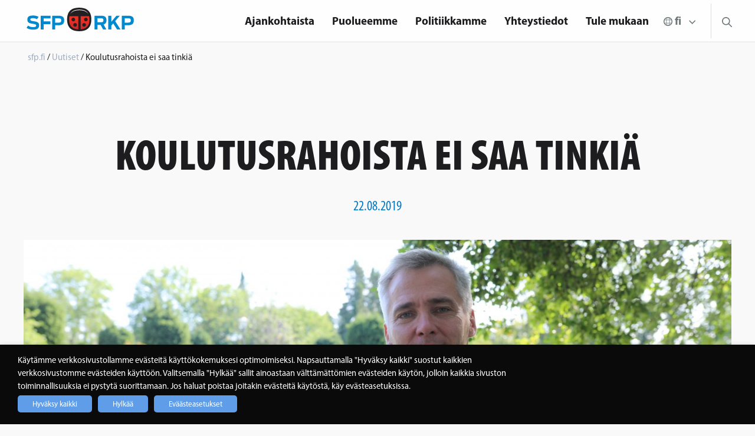

--- FILE ---
content_type: text/html; charset=UTF-8
request_url: https://sfp.fi/fi/artikkelit/koulutusrahoista-ei-saa-tinkia/
body_size: 21383
content:

<!doctype html>

  <html class="no-js"  lang="fi">

	<head>

		<meta charset="utf-8">

		<!-- Force IE to use the latest rendering engine available -->
		<meta http-equiv="X-UA-Compatible" content="IE=edge">

		<!-- Mobile Meta -->
		<meta name="viewport" content="width=device-width, initial-scale=1.0">
		<meta class="foundation-mq">
        <meta name="google-site-verification" content="bEIB3osCpXDHbf4N107vnVi8rmAXZWcvbGHIw3aC5MI" />
        <meta name="author" content="SFP - RKP">
        <!-- If Site Icon isn't set in customizer -->
		        <link rel="stylesheet" href="https://use.fontawesome.com/releases/v5.2.0/css/all.css" integrity="sha384-hWVjflwFxL6sNzntih27bfxkr27PmbbK/iSvJ+a4+0owXq79v+lsFkW54bOGbiDQ" crossorigin="anonymous">
        <link rel="pingback" href="https://sfp.fi/xmlrpc.php">

		<meta name='robots' content='index, follow, max-image-preview:large, max-snippet:-1, max-video-preview:-1' />
<link rel="alternate" href="https://sfp.fi/artiklar/rkpn-viesti-budjettiriiheen/" hreflang="sv" />
<link rel="alternate" href="https://sfp.fi/fi/artikkelit/koulutusrahoista-ei-saa-tinkia/" hreflang="fi" />

	<!-- This site is optimized with the Yoast SEO plugin v26.6 - https://yoast.com/wordpress/plugins/seo/ -->
	<title>Koulutusrahoista ei saa tinkiä - sfp.fi</title>
	<link rel="canonical" href="https://sfp.fi/fi/artikkelit/koulutusrahoista-ei-saa-tinkia/" />
	<meta property="og:locale" content="fi_FI" />
	<meta property="og:locale:alternate" content="sv_SE" />
	<meta property="og:type" content="article" />
	<meta property="og:title" content="Koulutusrahoista ei saa tinkiä - sfp.fi" />
	<meta property="og:description" content="Ruotsalaisen eduskuntaryhmän kesäkokous Pietarsaaressa. RKP:n viesti budjettiriiheen: Yliopistojen ja ammattikorkeakoulujen rahoituksen suunnitellut korotukset tulee toteuttaa ensi vuoden budjetissa. Tätä mieltä on ruotsalainen eduskuntaryhmä kesäkokouksessaan, joka jatkuu torstaina Pietarsaaressa." />
	<meta property="og:url" content="https://sfp.fi/fi/artikkelit/koulutusrahoista-ei-saa-tinkia/" />
	<meta property="og:site_name" content="sfp.fi" />
	<meta property="article:publisher" content="https://www.facebook.com/sfprkp" />
	<meta property="article:published_time" content="2019-08-22T09:31:40+00:00" />
	<meta property="og:image" content="https://sfp.fi/wp-content/uploads/2019/08/781A4983-1500x1000.jpg" />
	<meta property="og:image:width" content="1500" />
	<meta property="og:image:height" content="1000" />
	<meta property="og:image:type" content="image/jpeg" />
	<meta name="author" content="Anders Wikström" />
	<meta name="twitter:card" content="summary_large_image" />
	<meta name="twitter:creator" content="@sfprkp" />
	<meta name="twitter:site" content="@sfprkp" />
	<meta name="twitter:label1" content="Kirjoittanut" />
	<meta name="twitter:data1" content="Anders Wikström" />
	<meta name="twitter:label2" content="Arvioitu lukuaika" />
	<meta name="twitter:data2" content="3 minuuttia" />
	<script type="application/ld+json" class="yoast-schema-graph">{"@context":"https://schema.org","@graph":[{"@type":"Article","@id":"https://sfp.fi/fi/artikkelit/koulutusrahoista-ei-saa-tinkia/#article","isPartOf":{"@id":"https://sfp.fi/fi/artikkelit/koulutusrahoista-ei-saa-tinkia/"},"author":{"name":"Anders Wikström","@id":"https://sfp.fi/fi/etusivu/#/schema/person/f1291e6b2a5e16528a07e017b4030a49"},"headline":"Koulutusrahoista ei saa tinkiä","datePublished":"2019-08-22T09:31:40+00:00","mainEntityOfPage":{"@id":"https://sfp.fi/fi/artikkelit/koulutusrahoista-ei-saa-tinkia/"},"wordCount":531,"commentCount":0,"publisher":{"@id":"https://sfp.fi/fi/etusivu/#organization"},"image":{"@id":"https://sfp.fi/fi/artikkelit/koulutusrahoista-ei-saa-tinkia/#primaryimage"},"thumbnailUrl":"https://sfp.fi/wp-content/uploads/2019/08/781A4983.jpg","articleSection":["Uutiset"],"inLanguage":"fi","potentialAction":[{"@type":"CommentAction","name":"Comment","target":["https://sfp.fi/fi/artikkelit/koulutusrahoista-ei-saa-tinkia/#respond"]}]},{"@type":"WebPage","@id":"https://sfp.fi/fi/artikkelit/koulutusrahoista-ei-saa-tinkia/","url":"https://sfp.fi/fi/artikkelit/koulutusrahoista-ei-saa-tinkia/","name":"Koulutusrahoista ei saa tinkiä - sfp.fi","isPartOf":{"@id":"https://sfp.fi/fi/etusivu/#website"},"primaryImageOfPage":{"@id":"https://sfp.fi/fi/artikkelit/koulutusrahoista-ei-saa-tinkia/#primaryimage"},"image":{"@id":"https://sfp.fi/fi/artikkelit/koulutusrahoista-ei-saa-tinkia/#primaryimage"},"thumbnailUrl":"https://sfp.fi/wp-content/uploads/2019/08/781A4983.jpg","datePublished":"2019-08-22T09:31:40+00:00","breadcrumb":{"@id":"https://sfp.fi/fi/artikkelit/koulutusrahoista-ei-saa-tinkia/#breadcrumb"},"inLanguage":"fi","potentialAction":[{"@type":"ReadAction","target":["https://sfp.fi/fi/artikkelit/koulutusrahoista-ei-saa-tinkia/"]}]},{"@type":"ImageObject","inLanguage":"fi","@id":"https://sfp.fi/fi/artikkelit/koulutusrahoista-ei-saa-tinkia/#primaryimage","url":"https://sfp.fi/wp-content/uploads/2019/08/781A4983.jpg","contentUrl":"https://sfp.fi/wp-content/uploads/2019/08/781A4983.jpg","width":6720,"height":4480},{"@type":"BreadcrumbList","@id":"https://sfp.fi/fi/artikkelit/koulutusrahoista-ei-saa-tinkia/#breadcrumb","itemListElement":[{"@type":"ListItem","position":1,"name":"Home","item":"https://sfp.fi/fi/etusivu/"},{"@type":"ListItem","position":2,"name":"Koulutusrahoista ei saa tinkiä"}]},{"@type":"WebSite","@id":"https://sfp.fi/fi/etusivu/#website","url":"https://sfp.fi/fi/etusivu/","name":"sfp.fi","description":"Nära dig","publisher":{"@id":"https://sfp.fi/fi/etusivu/#organization"},"potentialAction":[{"@type":"SearchAction","target":{"@type":"EntryPoint","urlTemplate":"https://sfp.fi/fi/etusivu/?s={search_term_string}"},"query-input":{"@type":"PropertyValueSpecification","valueRequired":true,"valueName":"search_term_string"}}],"inLanguage":"fi"},{"@type":"Organization","@id":"https://sfp.fi/fi/etusivu/#organization","name":"Svenska folkpartiet i Finland r.p.","url":"https://sfp.fi/fi/etusivu/","logo":{"@type":"ImageObject","inLanguage":"fi","@id":"https://sfp.fi/fi/etusivu/#/schema/logo/image/","url":"https://sfp.fi/wp-content/uploads/2023/09/sfp-favicon.png","contentUrl":"https://sfp.fi/wp-content/uploads/2023/09/sfp-favicon.png","width":512,"height":512,"caption":"Svenska folkpartiet i Finland r.p."},"image":{"@id":"https://sfp.fi/fi/etusivu/#/schema/logo/image/"},"sameAs":["https://www.facebook.com/sfprkp","https://x.com/sfprkp"]},{"@type":"Person","@id":"https://sfp.fi/fi/etusivu/#/schema/person/f1291e6b2a5e16528a07e017b4030a49","name":"Anders Wikström","image":{"@type":"ImageObject","inLanguage":"fi","@id":"https://sfp.fi/fi/etusivu/#/schema/person/image/","url":"https://secure.gravatar.com/avatar/f90b8cb13122b3f77c3671f23010bde65c39cdc41c65bc59c484e5d0b3887d37?s=96&d=mm&r=g","contentUrl":"https://secure.gravatar.com/avatar/f90b8cb13122b3f77c3671f23010bde65c39cdc41c65bc59c484e5d0b3887d37?s=96&d=mm&r=g","caption":"Anders Wikström"}}]}</script>
	<!-- / Yoast SEO plugin. -->


<link rel='dns-prefetch' href='//www.googletagmanager.com' />
<link rel='dns-prefetch' href='//use.typekit.net' />
<link rel="alternate" type="application/rss+xml" title="sfp.fi &raquo; syöte" href="https://sfp.fi/fi/feed/" />
<link rel="alternate" type="application/rss+xml" title="sfp.fi &raquo; kommenttien syöte" href="https://sfp.fi/fi/comments/feed/" />
<link rel="alternate" type="text/calendar" title="sfp.fi &raquo; iCal-syöte" href="https://sfp.fi/fi/tapahtumat/?ical=1" />
<link rel="alternate" type="application/rss+xml" title="sfp.fi &raquo; Koulutusrahoista ei saa tinkiä kommenttien syöte" href="https://sfp.fi/fi/artikkelit/koulutusrahoista-ei-saa-tinkia/feed/" />
<link rel="alternate" title="oEmbed (JSON)" type="application/json+oembed" href="https://sfp.fi/wp-json/oembed/1.0/embed?url=https%3A%2F%2Fsfp.fi%2Ffi%2Fartikkelit%2Fkoulutusrahoista-ei-saa-tinkia%2F&#038;lang=fi" />
<link rel="alternate" title="oEmbed (XML)" type="text/xml+oembed" href="https://sfp.fi/wp-json/oembed/1.0/embed?url=https%3A%2F%2Fsfp.fi%2Ffi%2Fartikkelit%2Fkoulutusrahoista-ei-saa-tinkia%2F&#038;format=xml&#038;lang=fi" />
<style id='wp-img-auto-sizes-contain-inline-css' type='text/css'>
img:is([sizes=auto i],[sizes^="auto," i]){contain-intrinsic-size:3000px 1500px}
/*# sourceURL=wp-img-auto-sizes-contain-inline-css */
</style>

<style id='wp-emoji-styles-inline-css' type='text/css'>

	img.wp-smiley, img.emoji {
		display: inline !important;
		border: none !important;
		box-shadow: none !important;
		height: 1em !important;
		width: 1em !important;
		margin: 0 0.07em !important;
		vertical-align: -0.1em !important;
		background: none !important;
		padding: 0 !important;
	}
/*# sourceURL=wp-emoji-styles-inline-css */
</style>
<link rel='stylesheet' id='wp-block-library-css' href='https://sfp.fi/wp-includes/css/dist/block-library/style.min.css?ver=6.9' type='text/css' media='all' />
<style id='global-styles-inline-css' type='text/css'>
:root{--wp--preset--aspect-ratio--square: 1;--wp--preset--aspect-ratio--4-3: 4/3;--wp--preset--aspect-ratio--3-4: 3/4;--wp--preset--aspect-ratio--3-2: 3/2;--wp--preset--aspect-ratio--2-3: 2/3;--wp--preset--aspect-ratio--16-9: 16/9;--wp--preset--aspect-ratio--9-16: 9/16;--wp--preset--color--black: #000000;--wp--preset--color--cyan-bluish-gray: #abb8c3;--wp--preset--color--white: #ffffff;--wp--preset--color--pale-pink: #f78da7;--wp--preset--color--vivid-red: #cf2e2e;--wp--preset--color--luminous-vivid-orange: #ff6900;--wp--preset--color--luminous-vivid-amber: #fcb900;--wp--preset--color--light-green-cyan: #7bdcb5;--wp--preset--color--vivid-green-cyan: #00d084;--wp--preset--color--pale-cyan-blue: #8ed1fc;--wp--preset--color--vivid-cyan-blue: #0693e3;--wp--preset--color--vivid-purple: #9b51e0;--wp--preset--gradient--vivid-cyan-blue-to-vivid-purple: linear-gradient(135deg,rgb(6,147,227) 0%,rgb(155,81,224) 100%);--wp--preset--gradient--light-green-cyan-to-vivid-green-cyan: linear-gradient(135deg,rgb(122,220,180) 0%,rgb(0,208,130) 100%);--wp--preset--gradient--luminous-vivid-amber-to-luminous-vivid-orange: linear-gradient(135deg,rgb(252,185,0) 0%,rgb(255,105,0) 100%);--wp--preset--gradient--luminous-vivid-orange-to-vivid-red: linear-gradient(135deg,rgb(255,105,0) 0%,rgb(207,46,46) 100%);--wp--preset--gradient--very-light-gray-to-cyan-bluish-gray: linear-gradient(135deg,rgb(238,238,238) 0%,rgb(169,184,195) 100%);--wp--preset--gradient--cool-to-warm-spectrum: linear-gradient(135deg,rgb(74,234,220) 0%,rgb(151,120,209) 20%,rgb(207,42,186) 40%,rgb(238,44,130) 60%,rgb(251,105,98) 80%,rgb(254,248,76) 100%);--wp--preset--gradient--blush-light-purple: linear-gradient(135deg,rgb(255,206,236) 0%,rgb(152,150,240) 100%);--wp--preset--gradient--blush-bordeaux: linear-gradient(135deg,rgb(254,205,165) 0%,rgb(254,45,45) 50%,rgb(107,0,62) 100%);--wp--preset--gradient--luminous-dusk: linear-gradient(135deg,rgb(255,203,112) 0%,rgb(199,81,192) 50%,rgb(65,88,208) 100%);--wp--preset--gradient--pale-ocean: linear-gradient(135deg,rgb(255,245,203) 0%,rgb(182,227,212) 50%,rgb(51,167,181) 100%);--wp--preset--gradient--electric-grass: linear-gradient(135deg,rgb(202,248,128) 0%,rgb(113,206,126) 100%);--wp--preset--gradient--midnight: linear-gradient(135deg,rgb(2,3,129) 0%,rgb(40,116,252) 100%);--wp--preset--font-size--small: 13px;--wp--preset--font-size--medium: 20px;--wp--preset--font-size--large: 36px;--wp--preset--font-size--x-large: 42px;--wp--preset--spacing--20: 0.44rem;--wp--preset--spacing--30: 0.67rem;--wp--preset--spacing--40: 1rem;--wp--preset--spacing--50: 1.5rem;--wp--preset--spacing--60: 2.25rem;--wp--preset--spacing--70: 3.38rem;--wp--preset--spacing--80: 5.06rem;--wp--preset--shadow--natural: 6px 6px 9px rgba(0, 0, 0, 0.2);--wp--preset--shadow--deep: 12px 12px 50px rgba(0, 0, 0, 0.4);--wp--preset--shadow--sharp: 6px 6px 0px rgba(0, 0, 0, 0.2);--wp--preset--shadow--outlined: 6px 6px 0px -3px rgb(255, 255, 255), 6px 6px rgb(0, 0, 0);--wp--preset--shadow--crisp: 6px 6px 0px rgb(0, 0, 0);}:where(.is-layout-flex){gap: 0.5em;}:where(.is-layout-grid){gap: 0.5em;}body .is-layout-flex{display: flex;}.is-layout-flex{flex-wrap: wrap;align-items: center;}.is-layout-flex > :is(*, div){margin: 0;}body .is-layout-grid{display: grid;}.is-layout-grid > :is(*, div){margin: 0;}:where(.wp-block-columns.is-layout-flex){gap: 2em;}:where(.wp-block-columns.is-layout-grid){gap: 2em;}:where(.wp-block-post-template.is-layout-flex){gap: 1.25em;}:where(.wp-block-post-template.is-layout-grid){gap: 1.25em;}.has-black-color{color: var(--wp--preset--color--black) !important;}.has-cyan-bluish-gray-color{color: var(--wp--preset--color--cyan-bluish-gray) !important;}.has-white-color{color: var(--wp--preset--color--white) !important;}.has-pale-pink-color{color: var(--wp--preset--color--pale-pink) !important;}.has-vivid-red-color{color: var(--wp--preset--color--vivid-red) !important;}.has-luminous-vivid-orange-color{color: var(--wp--preset--color--luminous-vivid-orange) !important;}.has-luminous-vivid-amber-color{color: var(--wp--preset--color--luminous-vivid-amber) !important;}.has-light-green-cyan-color{color: var(--wp--preset--color--light-green-cyan) !important;}.has-vivid-green-cyan-color{color: var(--wp--preset--color--vivid-green-cyan) !important;}.has-pale-cyan-blue-color{color: var(--wp--preset--color--pale-cyan-blue) !important;}.has-vivid-cyan-blue-color{color: var(--wp--preset--color--vivid-cyan-blue) !important;}.has-vivid-purple-color{color: var(--wp--preset--color--vivid-purple) !important;}.has-black-background-color{background-color: var(--wp--preset--color--black) !important;}.has-cyan-bluish-gray-background-color{background-color: var(--wp--preset--color--cyan-bluish-gray) !important;}.has-white-background-color{background-color: var(--wp--preset--color--white) !important;}.has-pale-pink-background-color{background-color: var(--wp--preset--color--pale-pink) !important;}.has-vivid-red-background-color{background-color: var(--wp--preset--color--vivid-red) !important;}.has-luminous-vivid-orange-background-color{background-color: var(--wp--preset--color--luminous-vivid-orange) !important;}.has-luminous-vivid-amber-background-color{background-color: var(--wp--preset--color--luminous-vivid-amber) !important;}.has-light-green-cyan-background-color{background-color: var(--wp--preset--color--light-green-cyan) !important;}.has-vivid-green-cyan-background-color{background-color: var(--wp--preset--color--vivid-green-cyan) !important;}.has-pale-cyan-blue-background-color{background-color: var(--wp--preset--color--pale-cyan-blue) !important;}.has-vivid-cyan-blue-background-color{background-color: var(--wp--preset--color--vivid-cyan-blue) !important;}.has-vivid-purple-background-color{background-color: var(--wp--preset--color--vivid-purple) !important;}.has-black-border-color{border-color: var(--wp--preset--color--black) !important;}.has-cyan-bluish-gray-border-color{border-color: var(--wp--preset--color--cyan-bluish-gray) !important;}.has-white-border-color{border-color: var(--wp--preset--color--white) !important;}.has-pale-pink-border-color{border-color: var(--wp--preset--color--pale-pink) !important;}.has-vivid-red-border-color{border-color: var(--wp--preset--color--vivid-red) !important;}.has-luminous-vivid-orange-border-color{border-color: var(--wp--preset--color--luminous-vivid-orange) !important;}.has-luminous-vivid-amber-border-color{border-color: var(--wp--preset--color--luminous-vivid-amber) !important;}.has-light-green-cyan-border-color{border-color: var(--wp--preset--color--light-green-cyan) !important;}.has-vivid-green-cyan-border-color{border-color: var(--wp--preset--color--vivid-green-cyan) !important;}.has-pale-cyan-blue-border-color{border-color: var(--wp--preset--color--pale-cyan-blue) !important;}.has-vivid-cyan-blue-border-color{border-color: var(--wp--preset--color--vivid-cyan-blue) !important;}.has-vivid-purple-border-color{border-color: var(--wp--preset--color--vivid-purple) !important;}.has-vivid-cyan-blue-to-vivid-purple-gradient-background{background: var(--wp--preset--gradient--vivid-cyan-blue-to-vivid-purple) !important;}.has-light-green-cyan-to-vivid-green-cyan-gradient-background{background: var(--wp--preset--gradient--light-green-cyan-to-vivid-green-cyan) !important;}.has-luminous-vivid-amber-to-luminous-vivid-orange-gradient-background{background: var(--wp--preset--gradient--luminous-vivid-amber-to-luminous-vivid-orange) !important;}.has-luminous-vivid-orange-to-vivid-red-gradient-background{background: var(--wp--preset--gradient--luminous-vivid-orange-to-vivid-red) !important;}.has-very-light-gray-to-cyan-bluish-gray-gradient-background{background: var(--wp--preset--gradient--very-light-gray-to-cyan-bluish-gray) !important;}.has-cool-to-warm-spectrum-gradient-background{background: var(--wp--preset--gradient--cool-to-warm-spectrum) !important;}.has-blush-light-purple-gradient-background{background: var(--wp--preset--gradient--blush-light-purple) !important;}.has-blush-bordeaux-gradient-background{background: var(--wp--preset--gradient--blush-bordeaux) !important;}.has-luminous-dusk-gradient-background{background: var(--wp--preset--gradient--luminous-dusk) !important;}.has-pale-ocean-gradient-background{background: var(--wp--preset--gradient--pale-ocean) !important;}.has-electric-grass-gradient-background{background: var(--wp--preset--gradient--electric-grass) !important;}.has-midnight-gradient-background{background: var(--wp--preset--gradient--midnight) !important;}.has-small-font-size{font-size: var(--wp--preset--font-size--small) !important;}.has-medium-font-size{font-size: var(--wp--preset--font-size--medium) !important;}.has-large-font-size{font-size: var(--wp--preset--font-size--large) !important;}.has-x-large-font-size{font-size: var(--wp--preset--font-size--x-large) !important;}
/*# sourceURL=global-styles-inline-css */
</style>

<style id='classic-theme-styles-inline-css' type='text/css'>
/*! This file is auto-generated */
.wp-block-button__link{color:#fff;background-color:#32373c;border-radius:9999px;box-shadow:none;text-decoration:none;padding:calc(.667em + 2px) calc(1.333em + 2px);font-size:1.125em}.wp-block-file__button{background:#32373c;color:#fff;text-decoration:none}
/*# sourceURL=/wp-includes/css/classic-themes.min.css */
</style>
<link rel='stylesheet' id='wp-menu-custom-fields-style-css' href='https://sfp.fi/wp-content/plugins/wp-menu-custom-fields/assets/build/css/main.css?ver=1705579094' type='text/css' media='all' />
<link rel='stylesheet' id='cookie-law-info-css' href='https://sfp.fi/wp-content/plugins/webtoffee-gdpr-cookie-consent/public/css/cookie-law-info-public.css?ver=2.6.6' type='text/css' media='all' />
<link rel='stylesheet' id='cookie-law-info-gdpr-css' href='https://sfp.fi/wp-content/plugins/webtoffee-gdpr-cookie-consent/public/css/cookie-law-info-gdpr.css?ver=2.6.6' type='text/css' media='all' />
<style id='cookie-law-info-gdpr-inline-css' type='text/css'>
.cli-modal-content, .cli-tab-content { background-color: #ffffff; }.cli-privacy-content-text, .cli-modal .cli-modal-dialog, .cli-tab-container p, a.cli-privacy-readmore { color: #000000; }.cli-tab-header { background-color: #f2f2f2; }.cli-tab-header, .cli-tab-header a.cli-nav-link,span.cli-necessary-caption,.cli-switch .cli-slider:after { color: #000000; }.cli-switch .cli-slider:before { background-color: #ffffff; }.cli-switch input:checked + .cli-slider:before { background-color: #ffffff; }.cli-switch .cli-slider { background-color: #e3e1e8; }.cli-switch input:checked + .cli-slider { background-color: #28a745; }.cli-modal-close svg { fill: #000000; }.cli-tab-footer .wt-cli-privacy-accept-all-btn { background-color: #00acad; color: #ffffff}.cli-tab-footer .wt-cli-privacy-accept-btn { background-color: #00acad; color: #ffffff}.cli-tab-header a:before{ border-right: 1px solid #000000; border-bottom: 1px solid #000000; }
/*# sourceURL=cookie-law-info-gdpr-inline-css */
</style>
<link rel='stylesheet' id='dashicons-css' href='https://sfp.fi/wp-includes/css/dashicons.min.css?ver=6.9' type='text/css' media='all' />
<link rel='stylesheet' id='a-z-listing-css' href='https://sfp.fi/wp-content/plugins/a-z-listing/css/a-z-listing-default.css?ver=4.3.1' type='text/css' media='all' />
<link rel='stylesheet' id='adobe-css' href='https://use.typekit.net/xhs0oia.css?ver=4' type='text/css' media='all' />
<link rel='stylesheet' id='site-css-css' href='https://sfp.fi/wp-content/themes/sfp/assets/styles/style.css?rn=4&#038;ver=6.9' type='text/css' media='all' />
<script type="text/javascript" src="https://sfp.fi/wp-includes/js/jquery/jquery.min.js?ver=3.7.1" id="jquery-core-js"></script>
<script type="text/javascript" src="https://sfp.fi/wp-includes/js/jquery/jquery-migrate.min.js?ver=3.4.1" id="jquery-migrate-js"></script>
<script type="text/javascript" id="cookie-law-info-js-extra">
/* <![CDATA[ */
var Cli_Data = {"nn_cookie_ids":["YSC","IDE","_hjFirstSeen","_hjid","_hjIncludedInPageviewSample","_hjAbsoluteSessionInProgress","CONSENT","__cfduid","_GRECAPTCHA","VISITOR_INFO1_LIVE","fr","_ga","_fbp","_gid","_gat_gtag_UA_41017645_1","sc_anonymous_id"],"non_necessary_cookies":{"necessary":["__cfduid","_GRECAPTCHA"],"analytics":["_hjFirstSeen","YSC","_hjid","_hjIncludedInPageviewSample","_hjAbsoluteSessionInProgress","_ga","_gid","_gat_gtag_UA_41017645_1"],"supporting":["cookielawinfo-checkbox-statistik","cookielawinfo-checkbox-stodjande","cookielawinfo-checkbox-tredje-parten","cookielawinfo-checkbox-marknadsforing","CONSENT","sc_anonymous_id"],"third-party":["youtube_embed"],"advertisement":["IDE","VISITOR_INFO1_LIVE","fr","_fbp"]},"cookielist":{"necessary":{"id":20236,"status":true,"priority":0,"title":"V\u00e4ltt\u00e4m\u00e4tt\u00f6m\u00e4t ev\u00e4steet","strict":true,"default_state":true,"ccpa_optout":false,"loadonstart":false},"analytics":{"id":21322,"status":true,"priority":0,"title":"Liikenteen analysointiev\u00e4steet","strict":false,"default_state":false,"ccpa_optout":false,"loadonstart":false},"supporting":{"id":21344,"status":true,"priority":0,"title":"Toiminnallisuuksia tukevat ev\u00e4steet","strict":false,"default_state":false,"ccpa_optout":false,"loadonstart":false},"third-party":{"id":21370,"status":true,"priority":0,"title":"Kolmansien osapuolten ev\u00e4steet","strict":false,"default_state":false,"ccpa_optout":false,"loadonstart":false},"advertisement":{"id":35569,"status":true,"priority":0,"title":"Markkinointiev\u00e4steet","strict":false,"default_state":false,"ccpa_optout":false,"loadonstart":false}},"ajax_url":"https://sfp.fi/wp-admin/admin-ajax.php","current_lang":"fi","security":"6186ed6975","eu_countries":["GB"],"geoIP":"disabled","use_custom_geolocation_api":"","custom_geolocation_api":"https://geoip.cookieyes.com/geoip/checker/result.php","consentVersion":"5","strictlyEnabled":["necessary","obligatoire"],"cookieDomain":"","privacy_length":"250","ccpaEnabled":"","ccpaRegionBased":"","ccpaBarEnabled":"","ccpaType":"gdpr","triggerDomRefresh":"","secure_cookies":""};
var log_object = {"ajax_url":"https://sfp.fi/wp-admin/admin-ajax.php"};
//# sourceURL=cookie-law-info-js-extra
/* ]]> */
</script>
<script type="text/javascript" src="https://sfp.fi/wp-content/plugins/webtoffee-gdpr-cookie-consent/public/js/cookie-law-info-public.js?ver=2.6.6" id="cookie-law-info-js"></script>

<!-- Google tag (gtag.js) snippet added by Site Kit -->
<!-- Google Analytics snippet added by Site Kit -->
<script type="text/plain" data-cli-class="cli-blocker-script" data-cli-label="Google Tag Manager"  data-cli-script-type="analytics" data-cli-block="true" data-cli-block-if-ccpa-optout="false" data-cli-element-position="head" src="https://www.googletagmanager.com/gtag/js?id=GT-T5N4H96" id="google_gtagjs-js" async></script>
<script type="text/javascript" id="google_gtagjs-js-after">
/* <![CDATA[ */
window.dataLayer = window.dataLayer || [];function gtag(){dataLayer.push(arguments);}
gtag("set","linker",{"domains":["sfp.fi"]});
gtag("js", new Date());
gtag("set", "developer_id.dZTNiMT", true);
gtag("config", "GT-T5N4H96");
//# sourceURL=google_gtagjs-js-after
/* ]]> */
</script>
<link rel="https://api.w.org/" href="https://sfp.fi/wp-json/" /><link rel="alternate" title="JSON" type="application/json" href="https://sfp.fi/wp-json/wp/v2/posts/21409" /><link rel='shortlink' href='https://sfp.fi/?p=21409' />
<meta name="generator" content="Site Kit by Google 1.168.0" />
	<style id="zeno-font-resizer" type="text/css">
		p.zeno_font_resizer .screen-reader-text {
			border: 0;
			clip: rect(1px, 1px, 1px, 1px);
			clip-path: inset(50%);
			height: 1px;
			margin: -1px;
			overflow: hidden;
			padding: 0;
			position: absolute;
			width: 1px;
			word-wrap: normal !important;
		}
	</style>
	<meta name="tec-api-version" content="v1"><meta name="tec-api-origin" content="https://sfp.fi"><link rel="alternate" href="https://sfp.fi/wp-json/tribe/events/v1/" />
		<script type="text/plain" data-cli-class="cli-blocker-script" data-cli-label="Hotjar"  data-cli-script-type="analytics" data-cli-block="true" data-cli-block-if-ccpa-optout="false" data-cli-element-position="head">
		(function(h,o,t,j,a,r){
			h.hj=h.hj||function(){(h.hj.q=h.hj.q||[]).push(arguments)};
			h._hjSettings={hjid:675916,hjsv:5};
			a=o.getElementsByTagName('head')[0];
			r=o.createElement('script');r.async=1;
			r.src=t+h._hjSettings.hjid+j+h._hjSettings.hjsv;
			a.appendChild(r);
		})(window,document,'//static.hotjar.com/c/hotjar-','.js?sv=');
		</script>
		
<!-- Meta Pixel Code -->
<script type="text/plain" data-cli-class="cli-blocker-script" data-cli-label="Facebook Pixel Code"  data-cli-script-type="advertisement" data-cli-block="true" data-cli-block-if-ccpa-optout="false" data-cli-element-position="head">
!function(f,b,e,v,n,t,s){if(f.fbq)return;n=f.fbq=function(){n.callMethod?
n.callMethod.apply(n,arguments):n.queue.push(arguments)};if(!f._fbq)f._fbq=n;
n.push=n;n.loaded=!0;n.version='2.0';n.queue=[];t=b.createElement(e);t.async=!0;
t.src=v;s=b.getElementsByTagName(e)[0];s.parentNode.insertBefore(t,s)}(window,
document,'script','https://connect.facebook.net/en_US/fbevents.js');
</script>
<!-- End Meta Pixel Code -->
<script type="text/plain" data-cli-class="cli-blocker-script" data-cli-label="Facebook Pixel Code"  data-cli-script-type="advertisement" data-cli-block="true" data-cli-block-if-ccpa-optout="false" data-cli-element-position="head">var url = window.location.origin + '?ob=open-bridge';
            fbq('set', 'openbridge', '238521183754710', url);
fbq('init', '238521183754710', {}, {
    "agent": "wordpress-6.9-4.1.5"
})</script><script type="text/plain" data-cli-class="cli-blocker-script" data-cli-label="Facebook Pixel Code"  data-cli-script-type="advertisement" data-cli-block="true" data-cli-block-if-ccpa-optout="false" data-cli-element-position="head">
    fbq('track', 'PageView', []);
  </script><link rel="icon" href="https://sfp.fi/wp-content/uploads/2023/09/cropped-sfp-favicon-32x32.png" sizes="32x32" />
<link rel="icon" href="https://sfp.fi/wp-content/uploads/2023/09/cropped-sfp-favicon-192x192.png" sizes="192x192" />
<link rel="apple-touch-icon" href="https://sfp.fi/wp-content/uploads/2023/09/cropped-sfp-favicon-180x180.png" />
<meta name="msapplication-TileImage" content="https://sfp.fi/wp-content/uploads/2023/09/cropped-sfp-favicon-270x270.png" />
		<style type="text/css" id="wp-custom-css">
			.wt-cli-cookie-bar-container {
	/*display: none !important;*/
}

body.page-id-9174 .subnavi, body.page-id-13141 .subnavi {
	display: none;
}

.cli-tab-footer .wt-cli-privacy-accept-btn {
	background-color: #609DE9;
}

.cli-switch input:checked + .cli-slider {
	background-color: #609DE9;
}

.cli-plugin-button:focus { 
	opacity: 1 !important; 
	text-decoration: none;  
} 
.frontpage-hero-content {
	padding-left:20px !important;
	padding-right: 20px !important;
}
.frontpage-hero-content p {
	max-width: 1000px;
	margin-left: auto;
	margin-right: auto;
}

.sitewide-breadcrumb{
	/*padding-left: 11px;*/
}
.sitewide-breadcrumb a,.sitewide-breadcrumb span {
	/*text-decoration:none;
	font-size: 16px;*/
}

.subnavi {
	display: none;
}

@media only screen and (min-width: 1024px) {
	.hide-nav-element-in-desktop {
		display: none;
	}
}

.riksdagsgruppen-author {
	font-weight: bold;
  margin-top: 3em;
  display: block;
}		</style>
		        <script src="https://www.google.com/recaptcha/enterprise.js" async defer></script>
	</head>

	<body class="wp-singular post-template-default single single-post postid-21409 single-format-standard wp-theme-sfp tribe-no-js">
    <div id="fb-root"></div>
    <script type="text/plain" data-cli-class="cli-blocker-script" data-cli-label="Facebook Pixel Code"  data-cli-script-type="advertisement" data-cli-block="true" data-cli-block-if-ccpa-optout="false" data-cli-element-position="body">(function(d, s, id) {
        var js, fjs = d.getElementsByTagName(s)[0];
        if (d.getElementById(id)) return;
        js = d.createElement(s); js.id = id;
        js.src = "https://connect.facebook.net/en_US/sdk.js#xfbml=1&version=v3.0";
        fjs.parentNode.insertBefore(js, fjs);
    }(document, 'script', 'facebook-jssdk'));</script>

		<div class="off-canvas-wrapper">

			<!-- Load off-canvas container. Feel free to remove if not using. -->
			
<div class="off-canvas position-right" id="off-canvas" data-off-canvas>
	<ul id="menu-main" class="vertical menu accordion-menu" data-accordion-menu><li id="menu-item-8937" class="menu-item menu-item-type-custom menu-item-object-custom menu-item-8937"><a href="https://sfp.fi/aktuellt" data-menuanchor="test">Aktuellt</a></li>
<li id="menu-item-8938" class="menu-item menu-item-type-custom menu-item-object-custom menu-item-8938"><a href="https://sfp.fi/evenemang" data-menuanchor="test">Evenemang</a></li>
<li id="menu-item-8939" class="menu-item menu-item-type-custom menu-item-object-custom menu-item-8939"><a href="https://sfp.fi/politik" data-menuanchor="test">Politik</a></li>
<li id="menu-item-8940" class="menu-item menu-item-type-custom menu-item-object-custom menu-item-8940"><a href="https://sfp.fi/verksamhet" data-menuanchor="test">Partiet</a></li>
<li id="menu-item-8941" class="menu-item menu-item-type-custom menu-item-object-custom menu-item-8941"><a href="https://sfp.fi/kontakt" data-menuanchor="test">Kontakt</a></li>
<li id="menu-item-8942" class="menu-item menu-item-type-custom menu-item-object-custom menu-item-8942"><a href="https://sfp.fi/partidagen" data-menuanchor="test">Partidagen</a></li>
</ul></div>
			<div class="off-canvas-content" data-off-canvas-content>
                                				<header class="header" role="banner">

					 <!-- This navs will be applied to the topbar, above all content
						  To see additional nav styles, visit the /parts directory -->
                                        
<div class="top-bar" id="main-menu">
	<div class="top-bar-left site__logo">
        <a href="https://sfp.fi/fi/etusivu">
            <img src="https://sfp.fi/wp-content/themes/sfp/assets/images/svg/sfp-rkp-logo.svg" alt="">
        </a>
	</div>
    <div class="desktop-navi new-navi">
	    <ul id="menu-main-navigation-fi" class="vertical large-horizontal menu" data-responsive-menu="drilldown large-dropdown" data-back-button="<li class=js-drilldown-back><a class=new-back>Tillbacka</a></li>"><li id="menu-item-46323" class="menu-item menu-item-type-custom menu-item-object-custom menu-item-has-children menu-item-46323"><a href="#" data-menuanchor="test">Ajankohtaista</a>
<ul class="menu"><li class='submenu-nolink-header'></li>
	<li id="menu-item-46324" class="menu-item menu-item-type-post_type menu-item-object-page menu-item-46324"><a href="https://sfp.fi/fi/artikkelit/" data-menuanchor="test">Artikkelit</a></li>
	<li id="menu-item-46325" class="menu-item menu-item-type-custom menu-item-object-custom menu-item-46325"><a href="/fi/tapahtumat/" data-menuanchor="test">Tapahtumat</a></li>
	<li id="menu-item-46326" class="menu-item menu-item-type-post_type menu-item-object-page menu-item-46326"><a href="https://sfp.fi/fi/medborgarbladet/" data-menuanchor="test">Medborgarbladet</a></li>
	<li id="menu-item-46327" class="banner-area menu-item menu-item-type-custom menu-item-object-custom menu-item-46327"><a href="#" data-menuanchor="test">Extra field</a><div class="rt-wp-menu-custom-fields-wrapper"><div class="rt-wp-menu-custom-fields-custom-html"><h2>ETSITKÖ JOTAIN ERITYISTÄ?</h2>
<div>RKP:n verkkosivulla on panostettu tiedon löydettävyyteen. Voit etsiä esimerkiksi henkilöitä, yhteystietoja, artikkeleita ja muuta sisältöä.</div>
<a class="square-button blue-button" style="margin-top: 1em" href="/fi/haku/">Avaa hakusivu</a></div></div></li>
	<li id="menu-item-46328" class="banner-area menu-item menu-item-type-custom menu-item-object-custom menu-item-46328"><a href="#" data-menuanchor="test">SoMe</a><div class="rt-wp-menu-custom-fields-wrapper"><div class="rt-wp-menu-custom-fields-shortcode-wrapper"><div class="rt-wp-menu-custom-fields-shortcode"></div></div></div></li>
</ul>
</li>
<li id="menu-item-46329" class="menu-item menu-item-type-custom menu-item-object-custom menu-item-has-children menu-item-46329"><a href="#" data-menuanchor="test">Puolueemme</a>
<ul class="menu"><li class='submenu-nolink-header'></li>
	<li id="menu-item-60994" class="menu-item menu-item-type-post_type menu-item-object-page menu-item-60994"><a href="https://sfp.fi/fi/tama-on-rkp/" data-menuanchor="test">Tämä on RKP</a></li>
	<li id="menu-item-46330" class="menu-item menu-item-type-post_type menu-item-object-page menu-item-46330"><a href="https://sfp.fi/fi/nain-rkp-toimii/" data-menuanchor="test">Näin RKP toimii</a></li>
	<li id="menu-item-46331" class="menu-item menu-item-type-post_type menu-item-object-page menu-item-has-children menu-item-46331"><a href="https://sfp.fi/fi/yhteystiedot/poliitikot/" data-menuanchor="test">Poliitikot</a>
	<ul class="menu"><li class='submenu-nolink-header'></li>
		<li id="menu-item-46576" class="menu-item menu-item-type-post_type menu-item-object-page menu-item-46576"><a href="https://sfp.fi/fi/yhteystiedot/puoluejohto/" data-menuanchor="test">Puoluejohto</a></li>
		<li id="menu-item-46573" class="menu-item menu-item-type-post_type menu-item-object-page menu-item-46573"><a href="https://sfp.fi/fi/yhteystiedot/euroopan-parlamentti/" data-menuanchor="test">Euroopan parlamentti</a></li>
		<li id="menu-item-46574" class="menu-item menu-item-type-post_type menu-item-object-page menu-item-46574"><a href="https://sfp.fi/fi/yhteystiedot/kansanedustajat/" data-menuanchor="test">RKP:n eduskuntaryhmä</a></li>
		<li id="menu-item-46575" class="menu-item menu-item-type-post_type menu-item-object-page menu-item-46575"><a href="https://sfp.fi/fi/yhteystiedot/ministerit/" data-menuanchor="test">Ministerit</a></li>
		<li id="menu-item-46336" class="menu-item menu-item-type-custom menu-item-object-custom menu-item-46336"><a href="/fi/puolue/jasenjarjestot/#panel3" data-menuanchor="test">Hyvinvointialueet</a></li>
		<li id="menu-item-46337" class="menu-item menu-item-type-custom menu-item-object-custom menu-item-46337"><a href="/fi/puolue/jasenjarjestot/#panel2" data-menuanchor="test">Kunnat</a></li>
	</ul>
</li>
	<li id="menu-item-60624" class="menu-item menu-item-type-post_type menu-item-object-page menu-item-60624"><a href="https://sfp.fi/fi/yhteystiedot/kansanedustajat/" data-menuanchor="test">RKP:n eduskuntaryhmä</a></li>
	<li id="menu-item-46338" class="menu-item menu-item-type-post_type menu-item-object-page menu-item-has-children menu-item-46338"><a href="https://sfp.fi/fi/politiikka/paattavat-elimet/" data-menuanchor="test">Päättävät elimet</a>
	<ul class="menu"><li class='submenu-nolink-header'></li>
		<li id="menu-item-46340" class="menu-item menu-item-type-post_type menu-item-object-page menu-item-46340"><a href="https://sfp.fi/fi/politiikka/paattavat-elimet/puoluevaltuusto/" data-menuanchor="test">Puoluevaltuusto</a></li>
		<li id="menu-item-46341" class="menu-item menu-item-type-post_type menu-item-object-page menu-item-46341"><a href="https://sfp.fi/fi/politiikka/paattavat-elimet/puoluehallitus/" data-menuanchor="test">Puoluehallitus</a></li>
		<li id="menu-item-46339" class="menu-item menu-item-type-post_type menu-item-object-page menu-item-46339"><a href="https://sfp.fi/fi/?page_id=12933" data-menuanchor="test">Työryhmät</a></li>
	</ul>
</li>
	<li id="menu-item-46342" class="menu-item menu-item-type-custom menu-item-object-custom menu-item-46342"><a href="/fi/puolue/jasenjarjestot/#panel1" data-menuanchor="test">Paikallisosastot ja kunnallisjärjestöt</a></li>
	<li id="menu-item-46343" class="banner-area menu-item menu-item-type-custom menu-item-object-custom menu-item-46343"><a href="#" data-menuanchor="test">Extra field</a><div class="rt-wp-menu-custom-fields-wrapper"><div class="rt-wp-menu-custom-fields-custom-html"><h2>ETSITKÖ JOTAIN ERITYISTÄ?</h2>
<div>RKP:n verkkosivulla on panostettu tiedon löydettävyyteen. Voit etsiä esimerkiksi henkilöitä, yhteystietoja, artikkeleita ja muuta sisältöä.</div>
<a class="square-button blue-button" style="margin-top: 1em" href="/fi/haku/">Avaa hakusivu</a></div></div></li>
	<li id="menu-item-46344" class="banner-area menu-item menu-item-type-custom menu-item-object-custom menu-item-46344"><a href="#" data-menuanchor="test">SoMe</a><div class="rt-wp-menu-custom-fields-wrapper"><div class="rt-wp-menu-custom-fields-shortcode-wrapper"><div class="rt-wp-menu-custom-fields-shortcode"></div></div></div></li>
</ul>
</li>
<li id="menu-item-46345" class="menu-item menu-item-type-custom menu-item-object-custom menu-item-has-children menu-item-46345"><a href="#" data-menuanchor="test">Politiikkamme</a>
<ul class="menu"><li class='submenu-nolink-header'></li>
	<li id="menu-item-46346" class="menu-item menu-item-type-post_type menu-item-object-page menu-item-46346"><a href="https://sfp.fi/fi/politiikka/politiikka-a-o/" data-menuanchor="test">Politiikan A-Ö</a></li>
	<li id="menu-item-46347" class="menu-item menu-item-type-post_type menu-item-object-page menu-item-has-children menu-item-46347"><a href="https://sfp.fi/fi/politiikka/paatokset-ja-poliittiset-ohjelmat/" data-menuanchor="test">Päätökset ja poliittiset ohjelmat</a>
	<ul class="menu"><li class='submenu-nolink-header'></li>
		<li id="menu-item-46854" class="hide-nav-element-in-desktop menu-item menu-item-type-post_type menu-item-object-page menu-item-46854"><a href="https://sfp.fi/fi/politiikka/paatokset-ja-poliittiset-ohjelmat/" data-menuanchor="test">Päätökset ja poliittiset ohjelmat</a></li>
		<li id="menu-item-59864" class="menu-item menu-item-type-custom menu-item-object-custom menu-item-59864"><a href="https://sfp.fi/fi/politiikka/paatokset-ja-poliittiset-ohjelmat/#puolueohjelma" data-menuanchor="test">RKP:n Puolueohjelma</a></li>
		<li id="menu-item-46916" class="menu-item menu-item-type-post_type menu-item-object-page menu-item-46916"><a href="https://sfp.fi/fi/politiikka/paatokset-ja-poliittiset-ohjelmat/" data-menuanchor="test">Kaikki päätökset ja poliittiset ohjelmat</a></li>
	</ul>
</li>
	<li id="menu-item-46351" class="menu-item menu-item-type-post_type menu-item-object-page menu-item-46351"><a href="https://sfp.fi/fi/politiikka/paatokset-ja-poliittiset-ohjelmat/puoluekokouspaatokset/" data-menuanchor="test">Puoluekokouspäätökset</a></li>
	<li id="menu-item-46352" class="banner-area menu-item menu-item-type-custom menu-item-object-custom menu-item-46352"><a href="#" data-menuanchor="test">Extra field</a><div class="rt-wp-menu-custom-fields-wrapper"><div class="rt-wp-menu-custom-fields-custom-html"><h2>ETSITKÖ JOTAIN ERITYISTÄ?</h2>
<div>RKP:n verkkosivulla on panostettu tiedon löydettävyyteen. Voit etsiä esimerkiksi henkilöitä, yhteystietoja, artikkeleita ja muuta sisältöä.</div>
<a class="square-button blue-button" style="margin-top: 1em" href="/fi/haku/">Avaa hakusivu</a></div></div></li>
	<li id="menu-item-46353" class="banner-area menu-item menu-item-type-custom menu-item-object-custom menu-item-46353"><a href="#" data-menuanchor="test">SoMe</a><div class="rt-wp-menu-custom-fields-wrapper"><div class="rt-wp-menu-custom-fields-shortcode-wrapper"><div class="rt-wp-menu-custom-fields-shortcode"></div></div></div></li>
</ul>
</li>
<li id="menu-item-46354" class="menu-item menu-item-type-custom menu-item-object-custom menu-item-has-children menu-item-46354"><a href="#" data-menuanchor="test">Yhteystiedot</a>
<ul class="menu"><li class='submenu-nolink-header'></li>
	<li id="menu-item-46355" class="menu-item menu-item-type-post_type menu-item-object-page menu-item-has-children menu-item-46355"><a href="https://sfp.fi/fi/yhteystiedot/poliitikot/" data-menuanchor="test">Poliitikot</a>
	<ul class="menu"><li class='submenu-nolink-header'></li>
		<li id="menu-item-46572" class="menu-item menu-item-type-post_type menu-item-object-page menu-item-46572"><a href="https://sfp.fi/fi/yhteystiedot/puoluejohto/" data-menuanchor="test">Puoluejohto</a></li>
		<li id="menu-item-46569" class="menu-item menu-item-type-post_type menu-item-object-page menu-item-46569"><a href="https://sfp.fi/fi/yhteystiedot/euroopan-parlamentti/" data-menuanchor="test">Euroopan parlamentti</a></li>
		<li id="menu-item-46570" class="menu-item menu-item-type-post_type menu-item-object-page menu-item-46570"><a href="https://sfp.fi/fi/yhteystiedot/kansanedustajat/" data-menuanchor="test">RKP:n eduskuntaryhmä</a></li>
		<li id="menu-item-46571" class="menu-item menu-item-type-post_type menu-item-object-page menu-item-46571"><a href="https://sfp.fi/fi/yhteystiedot/ministerit/" data-menuanchor="test">Ministerit</a></li>
	</ul>
</li>
	<li id="menu-item-46360" class="menu-item menu-item-type-post_type menu-item-object-page menu-item-has-children menu-item-46360"><a href="https://sfp.fi/fi/yhteystiedot/rkpn-henkilokunta/" data-menuanchor="test">Henkilökunta</a>
	<ul class="menu"><li class='submenu-nolink-header'></li>
		<li id="menu-item-46361" class="menu-item menu-item-type-custom menu-item-object-custom menu-item-46361"><a href="https://sfp.fi/fi/yhteystiedot/rkpn-henkilokunta#puoluesihteerin-osasto" data-menuanchor="test">Puoluesihteerin osasto</a></li>
		<li id="menu-item-46366" class="menu-item menu-item-type-custom menu-item-object-custom menu-item-46366"><a href="https://sfp.fi/fi/yhteystiedot/rkpn-henkilokunta#politiikka-viestinta" data-menuanchor="test">Politiikka ja viestintä</a></li>
		<li id="menu-item-46362" class="menu-item menu-item-type-custom menu-item-object-custom menu-item-46362"><a href="https://sfp.fi/fi/yhteystiedot/rkpn-henkilokunta#jarjesto" data-menuanchor="test">Järjestö</a></li>
		<li id="menu-item-46367" class="menu-item menu-item-type-custom menu-item-object-custom menu-item-46367"><a href="https://sfp.fi/fi/yhteystiedot/rkpn-henkilokunta#piiriyhteyshenkilot" data-menuanchor="test">Piirien yhteyshenkilöt</a></li>
		<li id="menu-item-46363" class="menu-item menu-item-type-custom menu-item-object-custom menu-item-46363"><a href="https://sfp.fi/fi/yhteystiedot/rkpn-henkilokunta#hyvinvointialueet" data-menuanchor="test">Hyvinvointialueet</a></li>
		<li id="menu-item-46365" class="menu-item menu-item-type-custom menu-item-object-custom menu-item-46365"><a href="https://sfp.fi/fi/yhteystiedot/rkpn-henkilokunta#hallitus" data-menuanchor="test">Hallitus</a></li>
		<li id="menu-item-46364" class="menu-item menu-item-type-custom menu-item-object-custom menu-item-46364"><a href="https://sfp.fi/fi/yhteystiedot/rkpn-henkilokunta#eduskunta" data-menuanchor="test">Eduskunta</a></li>
		<li id="menu-item-46368" class="menu-item menu-item-type-custom menu-item-object-custom menu-item-46368"><a href="https://sfp.fi/fi/yhteystiedot/rkpn-henkilokunta#europarlamentti" data-menuanchor="test">Euroopan parlamentti</a></li>
		<li id="menu-item-46369" class="menu-item menu-item-type-custom menu-item-object-custom menu-item-46369"><a href="https://sfp.fi/fi/yhteystiedot/rkpn-henkilokunta#hairintayhdyshenkilot" data-menuanchor="test">Häirintä- ja syrjintäyhdyshenkilöt</a></li>
	</ul>
</li>
	<li id="menu-item-46370" class="menu-item menu-item-type-custom menu-item-object-custom menu-item-has-children menu-item-46370"><a href="#" data-menuanchor="test">Piirit</a>
	<ul class="menu"><li class='submenu-nolink-header'></li>
		<li id="menu-item-46371" class="menu-item menu-item-type-post_type menu-item-object-page menu-item-46371"><a href="https://sfp.fi/fi/yhteystiedot/piirit/yhteispiiri/" data-menuanchor="test">Yhteispiiri</a></li>
		<li id="menu-item-46372" class="menu-item menu-item-type-post_type menu-item-object-page menu-item-46372"><a href="https://sfp.fi/fi/yhteystiedot/piirit/helsinki/" data-menuanchor="test">Helsinki</a></li>
		<li id="menu-item-46373" class="menu-item menu-item-type-post_type menu-item-object-page menu-item-46373"><a href="https://sfp.fi/fi/yhteystiedot/piirit/uusimaa/" data-menuanchor="test">Uusimaa</a></li>
		<li id="menu-item-46374" class="menu-item menu-item-type-post_type menu-item-object-page menu-item-46374"><a href="https://sfp.fi/fi/yhteystiedot/piirit/pohjanmaa/" data-menuanchor="test">Pohjanmaa</a></li>
		<li id="menu-item-46375" class="menu-item menu-item-type-post_type menu-item-object-page menu-item-46375"><a href="https://sfp.fi/fi/yhteystiedot/piirit/varsinais-suomi/" data-menuanchor="test">Varsinais-Suomi</a></li>
	</ul>
</li>
	<li id="menu-item-46376" class="menu-item menu-item-type-post_type menu-item-object-page menu-item-46376"><a href="https://sfp.fi/fi/puolue/jasenjarjestot/" data-menuanchor="test">Meidän paikallisjaostot sekä kunnalliset luottamushenkilöt</a></li>
	<li id="menu-item-46378" class="menu-item menu-item-type-post_type menu-item-object-page menu-item-46378"><a href="https://sfp.fi/fi/hairintailmoitus/" data-menuanchor="test">Häirintä- ja syrjintälmoitus</a></li>
	<li id="menu-item-46379" class="menu-item menu-item-type-post_type menu-item-object-page menu-item-46379"><a href="https://sfp.fi/fi/laskutustiedot/" data-menuanchor="test">Laskutustiedot</a></li>
	<li id="menu-item-61180" class="menu-item menu-item-type-post_type menu-item-object-page menu-item-has-children menu-item-61180"><a href="https://sfp.fi/fi/media-ja-grafiikka/" data-menuanchor="test">Media ja grafiikka</a>
	<ul class="menu"><li class='submenu-nolink-header'></li>
		<li id="menu-item-61195" class="menu-item menu-item-type-post_type menu-item-object-page menu-item-61195"><a href="https://sfp.fi/fi/media-ja-grafiikka/logot/" data-menuanchor="test">Logot</a></li>
		<li id="menu-item-61183" class="menu-item menu-item-type-post_type menu-item-object-page menu-item-61183"><a href="https://sfp.fi/fi/media-ja-grafiikka/canva-mallit/" data-menuanchor="test">Canva-mallit</a></li>
	</ul>
</li>
	<li id="menu-item-46381" class="banner-area menu-item menu-item-type-custom menu-item-object-custom menu-item-46381"><a href="#" data-menuanchor="test">Extra field</a><div class="rt-wp-menu-custom-fields-wrapper"><div class="rt-wp-menu-custom-fields-custom-html"><h2>ETSITKÖ JOTAIN ERITYISTÄ?</h2>
<div>RKP:n verkkosivulla on panostettu tiedon löydettävyyteen. Voit etsiä esimerkiksi henkilöitä, yhteystietoja, artikkeleita ja muuta sisältöä.</div>
<a class="square-button blue-button" style="margin-top: 1em" href="/fi/haku/">Avaa hakusivu</a></div></div></li>
	<li id="menu-item-46382" class="banner-area menu-item menu-item-type-custom menu-item-object-custom menu-item-46382"><a href="#" data-menuanchor="test">SoMe</a><div class="rt-wp-menu-custom-fields-wrapper"><div class="rt-wp-menu-custom-fields-shortcode-wrapper"><div class="rt-wp-menu-custom-fields-shortcode"></div></div></div></li>
</ul>
</li>
<li id="menu-item-46383" class="menu-item menu-item-type-custom menu-item-object-custom menu-item-has-children menu-item-46383"><a href="#" data-menuanchor="test">Tule mukaan</a>
<ul class="menu"><li class='submenu-nolink-header'></li>
	<li id="menu-item-46384" class="menu-item menu-item-type-post_type menu-item-object-page menu-item-46384"><a href="https://sfp.fi/fi/puolue/liity-jaseneksi/" data-menuanchor="test">Liity jäseneksi</a></li>
	<li id="menu-item-46385" class="menu-item menu-item-type-custom menu-item-object-custom menu-item-46385"><a href="/fi/puolue/jasenjarjestot/#panel1" data-menuanchor="test">Ota yhteyttä sinua lähellä olevaan paikallisosastoon</a></li>
	<li id="menu-item-46386" class="menu-item menu-item-type-custom menu-item-object-custom menu-item-has-children menu-item-46386"><a href="#" data-menuanchor="test">Jäsenille</a>
	<ul class="menu"><li class='submenu-nolink-header'></li>
		<li id="menu-item-46387" class="menu-item menu-item-type-post_type menu-item-object-page menu-item-46387"><a href="https://sfp.fi/fi/jasenpalvelu/" data-menuanchor="test">Jäsenpalvelu</a></li>
		<li id="menu-item-46388" class="menu-item menu-item-type-post_type menu-item-object-page menu-item-46388"><a href="https://sfp.fi/fi/suomen-ruotsalainen-kansanpuolueen-eettinen-menettelytapaohje/" data-menuanchor="test">Eettinen menettelytapaohje</a></li>
		<li id="menu-item-46390" class="menu-item menu-item-type-post_type menu-item-object-page menu-item-46390"><a href="https://sfp.fi/fi/puolue/osoitteenmuutos/" data-menuanchor="test">Osoitteenmuutos</a></li>
		<li id="menu-item-46391" class="menu-item menu-item-type-custom menu-item-object-custom menu-item-46391"><a target="_blank" href="https://extra.sfp.fi/" data-menuanchor="test">Extranet</a></li>
	</ul>
</li>
	<li id="menu-item-46395" class="banner-area menu-item menu-item-type-custom menu-item-object-custom menu-item-46395"><a href="#" data-menuanchor="test">Extra field</a><div class="rt-wp-menu-custom-fields-wrapper"><div class="rt-wp-menu-custom-fields-custom-html"><h2>LIITY JÄSENEKSI</h2>
<div>RKP:n jäsenenä tuet kaksikielistä ja vapaamielistä Suomea, joka on avoin ja suvaitsevainen ja jossa yksilön vapaus, mutta myös vastuu, ovat keskeisiä.</div>
<a class="square-button blue-button" style="margin-top: 1em" href="/fi/puolue/liity-jaseneksi/">Lue lisää</a></div></div></li>
	<li id="menu-item-46396" class="banner-area menu-item menu-item-type-custom menu-item-object-custom menu-item-46396"><a href="#" data-menuanchor="test">SoMe</a><div class="rt-wp-menu-custom-fields-wrapper"><div class="rt-wp-menu-custom-fields-shortcode-wrapper"><div class="rt-wp-menu-custom-fields-shortcode"></div></div></div></li>
</ul>
</li>
</ul>        <div class="subnavi-wrapper">
            <button class="close-navi"></button>
            <ul class="left-col"></ul>
            <div class="center-col"></div>
            <div class="banner-area-wrapper"></div>
        </div>
            </div>

    <!-- Language links -->
    <div class="top-bar-lang">
        <div class="top-bar-lang-links">
            <span class="globe"></span>
            <select name="lang_choice_1" id="lang_choice_1" class="pll-switcher-select">
	<option value="https://sfp.fi/artiklar/rkpn-viesti-budjettiriiheen/" lang="sv-SE" data-lang="{&quot;id&quot;:0,&quot;name&quot;:&quot;sv&quot;,&quot;slug&quot;:&quot;sv&quot;,&quot;dir&quot;:0}">sv</option>
	<option value="https://sfp.fi/fi/artikkelit/koulutusrahoista-ei-saa-tinkia/" lang="fi" selected='selected' data-lang="{&quot;id&quot;:0,&quot;name&quot;:&quot;fi&quot;,&quot;slug&quot;:&quot;fi&quot;,&quot;dir&quot;:0}">fi</option>
	<option value="https://sfp.fi/en/frontpage/" lang="en-GB" data-lang="{&quot;id&quot;:0,&quot;name&quot;:&quot;en&quot;,&quot;slug&quot;:&quot;en&quot;,&quot;dir&quot;:0}">en</option>

</select>
<script type="text/javascript">
					document.getElementById( "lang_choice_1" ).addEventListener( "change", function ( event ) { location.href = event.currentTarget.value; } )
				</script>        </div>
        <div class="search-icon">
            <a href="/fi/haku">
                <img src="https://sfp.fi/wp-content/themes/sfp/assets/images/svg/search-grey.svg" alt="search">
            </a>
        </div>
        <!-- Hamburger -->
        <a class="site__main-navi">
            <ul>
                <li></li>
                <li></li>
                <li></li>
            </ul>
        </a>
    </div>
</div>

                </header> <!-- end .header -->
                <div class="main-content-wrapper">
                <div class="sitewide-breadcrumb"><div class="grid-x grid-padding-x"><p class="cell small-12 medium-12 large-12" id="breadcrumbs"><span property="itemListElement" typeof="ListItem"><a property="item" typeof="WebPage" title="Go to sfp.fi." href="https://sfp.fi" class="home" ><span property="name">sfp.fi</span></a><meta property="position" content="1"></span> / <span property="itemListElement" typeof="ListItem"><a property="item" typeof="WebPage" title="Go to the Uutiset Category archives." href="https://sfp.fi/fi/artikkelit/kategoria/uutiset/" class="taxonomy category" ><span property="name">Uutiset</span></a><meta property="position" content="2"></span> / <span property="itemListElement" typeof="ListItem"><span property="name" class="post post-post current-item">Koulutusrahoista ei saa tinkiä</span><meta property="url" content="https://sfp.fi/fi/artikkelit/koulutusrahoista-ei-saa-tinkia/"><meta property="position" content="3"></span></p></div></div>
<div class="content">

	<div class="inner-content grid-x grid-margin-x grid-padding-x">

		<main class="main small-12 medium-8 large-8 cell" role="main">

		    
		    	
<article id="post-21409" class="post-21409 post type-post status-publish format-standard has-post-thumbnail hentry category-uutiset" role="article" itemscope itemtype="http://schema.org/BlogPosting">

	<header class="article-header">
		<h1 class="entry-title single-title" itemprop="headline">Koulutusrahoista ei saa tinkiä</h1>
		
<p class="byline">
    22.08.2019    </p>	    </header> <!-- end article header -->
	<section class="entry-feat-image">
        <figure>
            <img width="1800" height="1200" src="https://sfp.fi/wp-content/uploads/2019/08/781A4983.jpg" class="attachment-1800x1800 size-1800x1800 wp-post-image" alt="" decoding="async" fetchpriority="high" srcset="https://sfp.fi/wp-content/uploads/2019/08/781A4983.jpg 6720w, https://sfp.fi/wp-content/uploads/2019/08/781A4983-300x200.jpg 300w, https://sfp.fi/wp-content/uploads/2019/08/781A4983-768x512.jpg 768w, https://sfp.fi/wp-content/uploads/2019/08/781A4983-1500x1000.jpg 1500w" sizes="(max-width: 1800px) 100vw, 1800px" />        </figure>
    </section>
    <section class="entry-author-wrapper">
        <div class="entry-author-content">
            <div class="entry-author">
                                    <img width="2560" height="2560" src="https://sfp.fi/wp-content/uploads/2020/04/Anders-Wikstrom-scaled.jpg" class="attachment-small size-small" alt="" decoding="async" srcset="https://sfp.fi/wp-content/uploads/2020/04/Anders-Wikstrom-scaled.jpg 2560w, https://sfp.fi/wp-content/uploads/2020/04/Anders-Wikstrom-300x300.jpg 300w, https://sfp.fi/wp-content/uploads/2020/04/Anders-Wikstrom-1500x1500.jpg 1500w, https://sfp.fi/wp-content/uploads/2020/04/Anders-Wikstrom-150x150.jpg 150w, https://sfp.fi/wp-content/uploads/2020/04/Anders-Wikstrom-768x768.jpg 768w, https://sfp.fi/wp-content/uploads/2020/04/Anders-Wikstrom-1536x1536.jpg 1536w, https://sfp.fi/wp-content/uploads/2020/04/Anders-Wikstrom-2048x2048.jpg 2048w, https://sfp.fi/wp-content/uploads/2020/04/Anders-Wikstrom-500x500.jpg 500w, https://sfp.fi/wp-content/uploads/2020/04/Anders-Wikstrom-125x125.jpg 125w" sizes="(max-width: 2560px) 100vw, 2560px" />                                <div class="entry-author-name">
                    <a href=https://sfp.fi/?post_type=contact&#038;p=15064>Anders Wikström</a><br />

                                    </div>
            </div>
            <div class="entry-font-size">
                
	<div class="zeno_font_resizer_container">
		<p class="zeno_font_resizer" style="text-align: center; font-weight: bold;">
			<span>
				<a href="#" class="zeno_font_resizer_minus" title="Decrease font size" style="font-size: 0.7em;">A<span class="screen-reader-text"> Decrease font size.</span></a>
				<a href="#" class="zeno_font_resizer_reset" title="Reset font size">A<span class="screen-reader-text"> Reset font size.</span></a>
				<a href="#" class="zeno_font_resizer_add" title="Increase font size" style="font-size: 1.3em;">A<span class="screen-reader-text"> Increase font size.</span></a>
			</span>
			<input type="hidden" id="zeno_font_resizer_value" value="ownelement" />
			<input type="hidden" id="zeno_font_resizer_ownelement" value="div.resizable" />
			<input type="hidden" id="zeno_font_resizer_resizeMax" value="23" />
			<input type="hidden" id="zeno_font_resizer_resizeMin" value="10" />
			<input type="hidden" id="zeno_font_resizer_resizeSteps" value="1.5" />
			<input type="hidden" id="zeno_font_resizer_cookieTime" value="31" />
		</p>
	</div>
	            </div>
        </div>
    </section>
    <section class="entry-content" itemprop="articleBody">
        <div class="share-buttons-wrapper">
            <p>
                                <a href="http://www.facebook.com/sharer.php?u=https://sfp.fi/fi/artikkelit/koulutusrahoista-ei-saa-tinkia" target="_blank"><span class="fab fa-facebook-f"></span></a>
                <a href="http://twitter.com/share?Koulutusrahoista ei saa tinkiä&url=https://sfp.fi/fi/artikkelit/koulutusrahoista-ei-saa-tinkia" target="_blank"><span class="fab fa-twitter"></span></a>
                <a href="http://www.linkedin.com/shareArticle?mini=true&url=https://sfp.fi/fi/artikkelit/koulutusrahoista-ei-saa-tinkia&title=Koulutusrahoista ei saa tinkiä"><span class="fab fa-linkedin-in"></span></a>
                <a href="mailto:?subject=Koulutusrahoista ei saa tinkiä&amp;body=Lue lisää: https://sfp.fi/fi/artikkelit/koulutusrahoista-ei-saa-tinkia."><span class="far fa-envelope"></span></a>
                <a href="https://wa.me/?text=https://sfp.fi/fi/artikkelit/koulutusrahoista-ei-saa-tinkia"><span class="fab fa-whatsapp"></span></a>
            </p>
        </div>
        <div class="entry-content-wrapper ">
            <div class="excerpt"><p>Ruotsalaisen eduskuntaryhmän kesäkokous Pietarsaaressa. RKP:n viesti budjettiriiheen: Yliopistojen ja ammattikorkeakoulujen rahoituksen suunnitellut korotukset tulee toteuttaa ensi vuoden budjetissa. Tätä mieltä on ruotsalainen eduskuntaryhmä kesäkokouksessaan, joka jatkuu torstaina Pietarsaaressa.</p>
</div>
            <div class="resizable"><p>– Hallitusohjelma, joka kirjoitettiin toukokuussa Säätytalossa, tarkoitti suunnanmuutosta koulutuspolitiikassa ja tämä sanoma otettiin ilolla vastaan koko koulutussektorilla ja korkeakouluissa. Siksi hallituksen tulee pitäytyä hallitusohjelmassa, asettaa koulutus etusijalle ja varmistaa koulutussatsaukset ensi vuoden budjetissa, sanoo eduskuntaryhmän puheenjohtaja <strong>Anders Adlercreutz</strong>. Tämä on keskeistä rakennettaessa Suomen tulevaisuuden kilpailukykyä.</p>
<p>Ruotsalainen eduskuntaryhmä painottaa, että 75 prosentin työllisyysasteen saavuttaminen on tärkeää.</p>
<p>– Suomen menestys rakentuu koulutetulle väestölle, yrittäjäystävälliselle ilmanpiirille ja satsauksiin yritysten toimintaedellytysten parantamiseksi, sanoo RKP:n puheenjohtaja, oikeusministeri Anna-Maja Henriksson.</p>
<p>– Siksi valtionvarainministeriön budjettiehdotus oli yllätys korkeakoulujen ja ammattikoulujen osalta. Nähdäkseni on itsestään selvää, että tämä kysymys täytyy ratkaista syyskuun budjettiriihessä.</p>
<p>Ruotsalainen eduskuntaryhmä haluaa jatkaa tulevaisuudenuskon rakentamista Suomessa.</p>
<p>– Olemme vakuuttuneita siitä, että hallitus on oikealla polulla. Me olemme iloisia kaikesta siitä positiivisesta palautteesta, joka meidät on tavoittanut kesän aikana eri puolilla Suomea. Monet suomalaiset ovat helpottuneita siitä, että maassamme tapahtuu nyt positiivisia muutoksia, sanoo Henriksson.</p>
<p>Ruotsalainen eduskuntaryhmä painottaa, että perhevapaauudistusta ei voi siirtää myöhemmäksi.</p>
<p>– Perhevapaauudistusta ei saa haudata työryhmään. Hallitusohjelmassa on selkeät suuntaviivat uudistuksen toteuttamiselle. Tarvitsemme nyt kaikki toimenpiteet, jotka auttavat työllisyyden nostamisessa 75 prosenttiin, painottaa eduskuntaryhmä.</p>
<p>Pohjoismaisen yhteistyön ja tasa-arvon ministeri <strong>Thomas Blomqvist </strong>painottaa, että RKP vaatii riittäviä satsauksia kaikille koulutusasteille. Hän peräänkuuluttaa myös tiiviimpää yhteistyötä ja parempaa tiedonkulkua koulutuksen järjestäjien ja työmarkkinoiden välillä.</p>
<p>– Koulutuksen järjestäjille tulee antaa paremmat edellytykset vastata työmarkkinoiden ja eri alueiden tarpeisiin. Tämä tulee olemaan ratkaisevaa hallituksen työllisyysastetavoitteen saavuttamisessa. Näin ihmisille voidaan tarjota hyödyllistä ja merkityksellistä koulutusta, sanoo Blomqvist.</p>
<p>Eduskuntaryhmä haluaa nähdä myös riittäviä satsauksia koko oikeudenhoidon ketjuun poliiseille, syyttäjille ja tuomioistuinlaitokselle.</p>
<p>– On hienoa, että hallitus haluaa lisätä poliisien määrää. Jotta oikeudenkäyntiaikoja voitaisiin lyhentää, on käytännössä yhtä tärkeää, että myös syyttäjänlaitos ja tuomioistuimet saavat lisäresursseja. Loppupeleissä kyse on kansalaisten luottamuksesta toimivaa oikeusjärjestelmää kohtaan, painottaa eduskuntaryhmä.</p>
<p>&nbsp;</p>
<p><strong>Henriksson: Avataan työmarkkinat myös eläkeläisille ja maahanmuuttajille</strong></p>
<p>Työn vastaanottamisesta eläkeläisenä tulee tehdä entistä houkuttelevampaa. Näin sanoo RKP:n puheenjohtaja, oikeusministeri Anna-Maja Henriksson. Jotta joillain aloilla vallitsevaa työvoimapulaa voidaan helpottaa, täytyy vapaana olevaa työvoimaa paremmin kannustaa työhön. Hän näkee kysymyksen niin vero- kuin työllisyyspoliittisesti tärkeänä.</p>
<p>– Moni ikääntyneempi ihminen tekisi mielellään töitä myös eläköitymisen jälkeen. Yhteiskunnan tulisi kannustaa tähän verotuksellisesti. Siksi meidän pitäisi vakavasti harkita eri vaihtoehtoja, joilla työn vastaanottamisesta tulisi houkuttelevampaa myös eläkeläisille. Kyseessä voi olla mitä tahansa muutamasta viikkotunnista osa-aikatyöhön tai sijaisuuteen. Nykyisellä väestönkehityksellä tulee meidän kannustaa kaikkia työhalukkaita ottamaan työ vastaan, sanoo Henriksson.</p>
<p>Jotta työllisyystavoitteet voidaan saavuttaa, tarvitsee Suomi myös aktiivista työperäistä maahanmuuttoa. Etusijalla tulee olla työvoimapulan korjaaminen ja asiantuntijoiden, opiskelijoiden ja tutkijoiden houkutteleminen kasvualoille.</p>
<p>– Meidän täytyy saada pois turha byrokratia työperäisestä maahanmuutosta. Hallitusohjelmassa on tästä selkeät kirjaukset. Nyt on toimeenpanon vuoro, sanoo Henriksson.</p>
<p>Kysymykset nousivat keskusteluun ruotsalaisen eduskuntaryhmän kesäkokouksessa Pietarsaaressa torstaina.</p>
</div>
        </div>
	</section> <!-- end article section -->
</article> <!-- end article -->

<section class="entry-prev-next-wrapper">
    <div class="entry-prev-next-inner-wrapper">
                        <article class="entry-prev-next">
                        <div class="entry-prev-image" style="background-image: url('https://sfp.fi/wp-content/uploads/2019/01/unnamed-500x500.png')">
                <img src="https://sfp.fi/wp-content/uploads/2019/01/unnamed-500x500.png" alt="" />
            </div>
            
            <div class="entry-prev-content ">
                <time datetime="21.08.2019">21.08.2019</time>
                <h2>RKP haluaa ihmisille nopeamman pääsyn mielenterveyspalveluihin</h2>

                <p>Mielenterveysasiat tarvitsevat kansallisen strategian. Mielenterveyden edistäminen on tärkeää ja RKP haluaa, että ihmiset voivat hyvin. Tätä painotti puolueen puheenjohtaja, oikeusministeri Anna-Maja Henriksson, kun Ruotsalainen eduskuntaryhmä keskiviikkona vieraili Malmin sairaalassa Pietarsaaressa.</p>
                <p><a href="https://sfp.fi/fi/artikkelit/rkp-haluaa-ihmisille-nopeamman-paasyn-mielenterveyspalveluihin/"><span class="fas fa-arrow-left"></span> Lue edellinen artikkeli</a></p>

            </div>
        </article>
                        <article class="entry-prev-next">
                            <div class="entry-prev-image" style="background-image: url('https://sfp.fi/wp-content/uploads/2019/08/781A4964-500x500.jpg')">
                    <img src="https://sfp.fi/wp-content/uploads/2019/08/781A4964-500x500.jpg" alt="" />
                </div>
            
            <div class="entry-prev-content ">
                <time datetime="22.08.2019">22.08.2019</time>
                <h2>Ruotsalainen eduskuntaryhmä: Yrityksillä tulee olla edellytykset kasvaa ja rekrytoida.</h2>

                <p>Jotta Suomen työllisyys ja talous saadaan jatkamaan kasvuaan, tulee yritysten toimintaedellytykset turvata. Ruotsalainen eduskuntaryhmä vieraili Pietarsaaren kesäkokouksensa aikana alueen yrityksissä.</p>
                <p><a href="https://sfp.fi/fi/artikkelit/ruotsalainen-eduskuntaryhma-yrityksilla-tulee-olla-edellytykset-kasvaa-ja-rekrytoida/">Lue seuraava artikkeli <span class="fas fa-arrow-right"></span></a></p>
            </div>
        </article>
            </div>
</section>
            
		</main> <!-- end #main -->

	</div> <!-- end #inner-content -->

</div> <!-- end #content -->

				<footer class="footer" role="contentinfo">
                    <div class="inner-footer grid-x grid-margin-x grid-padding-x">
                                                                                    <div class="small-12 medium-6 large-3 cell">
                                <h3></h3>
                                <p><a href="https://sfp.fi"><img decoding="async" src="https://sfp.fi/wp-content/uploads/2018/08/sfp-rkp-logo-white.svg" alt="" /></a></p>
<p><a href="http://www.instagram.com/sfprkp/"><img loading="lazy" decoding="async" class="alignnone wp-image-60633" src="https://sfp.fi/wp-content/uploads/2025/10/Hemsida-INSTAGRAM.png" alt="" width="30" height="30" /> <span style="text-decoration: underline">Instagram</span></a></p>
<p><a href="http://www.facebook.com/sfprkp/"><img loading="lazy" decoding="async" class="alignnone wp-image-60633" src="https://sfp.fi/wp-content/uploads/2025/10/Hemsida-FACEBOOK.png" alt="" width="30" height="30" /> <span style="text-decoration: underline">Facebook</span></a></p>
<p><a href="http://www.tiktok.com/@sfprkp"><img loading="lazy" decoding="async" class="alignnone wp-image-60633" src="https://sfp.fi/wp-content/uploads/2025/10/Hemsida-TIKTOK.png" alt="" width="30" height="30" srcset="https://sfp.fi/wp-content/uploads/2025/10/Hemsida-TIKTOK.png 230w, https://sfp.fi/wp-content/uploads/2025/10/Hemsida-TIKTOK-150x150.png 150w, https://sfp.fi/wp-content/uploads/2025/10/Hemsida-TIKTOK-125x125.png 125w" sizes="auto, (max-width: 30px) 100vw, 30px" /> <span style="text-decoration: underline">Tiktok</span></a></p>
                            </div>
                                                        <div class="small-12 medium-6 large-3 cell">
                                <h3>Puoluetoimisto</h3>
                                <p>Puhelin (09) 693 070<br />
PL 430, 00101 Helsinki<br />
Yrjönkatu 27, 00100 Helsinki<br />
<a href="mailto:info@sfp.fi">info@sfp.fi</a></p>
<p><a href="/fi/laskutustiedot/">Laskutustiedot</a></p>
<p><a href="/fi/rekisteri-ja-evasteseloste/">Rekisteri- ja evästeseloste</a></p>
<p><a href="https://sfp.fi/fi/evasteasetukset/">Evästeasetukset</a></p>
                            </div>
                                                        <div class="small-12 medium-6 large-3 cell">
                                <h3>Piirit</h3>
                                <p><span style="text-decoration: underline"><a href="/fi/yhteystiedot/piirit/helsinki">Helsinki</a> </span><br />
<span style="text-decoration: underline"><a href="/fi/yhteystiedot/piirit/uusimaa">Uusimaa</a> </span><br />
<span style="text-decoration: underline"><a href="/fi/yhteystiedot/piirit/varsinais-suomi/">Varsinais-Suomi</a> </span><br />
<span style="text-decoration: underline"><a href="/fi/yhteystiedot/piirit/pohjanmaa">Pohjanmaa</a></span><br />
<span style="text-decoration: underline"><a href="/fi/yhteystiedot/piirit/yhteispiiri/">Yhteispiiri</a></span></p>
                            </div>
                                                        <div class="small-12 medium-6 large-3 cell">
                                <h3>Linkit</h3>
                                <p><span style="text-decoration: underline"><a href="https://sfp.fi/kontakt/riksdagsledamoter/"><img loading="lazy" decoding="async" class="alignnone wp-image-60630" src="https://sfp.fi/wp-content/uploads/2025/10/Hemsida-RIKSDAGSGRUPPEN-300x75.png" alt="" width="145" height="36" srcset="https://sfp.fi/wp-content/uploads/2025/10/Hemsida-RIKSDAGSGRUPPEN-300x75.png 300w, https://sfp.fi/wp-content/uploads/2025/10/Hemsida-RIKSDAGSGRUPPEN.png 608w" sizes="auto, (max-width: 145px) 100vw, 145px" /></a></span><span style="text-decoration: underline"><a href="https://sfp.fi/fi/yhteystiedot/kansanedustajat/" target="_blank" rel="noopener">RKP:n eduskuntaryhmä</a></span></p>
<p><a href="https://www.kvinnoforbundet.fi/"><img loading="lazy" decoding="async" class="alignnone wp-image-60629" src="https://sfp.fi/wp-content/uploads/2025/10/Hemsida-KVINNIS-300x93.png" alt="" width="130" height="40" srcset="https://sfp.fi/wp-content/uploads/2025/10/Hemsida-KVINNIS-300x93.png 300w, https://sfp.fi/wp-content/uploads/2025/10/Hemsida-KVINNIS.png 545w" sizes="auto, (max-width: 130px) 100vw, 130px" /></a><span style="text-decoration: underline"><a href="https://www.kvinnoforbundet.fi/fi/" target="_blank" rel="noopener">RKP:n naisjärjestö</a></span></p>
<p><span style="text-decoration: underline"><a href="https://su.fi/fi" target="_blank" rel="noopener">RKP:n nuorisojärjestö</a></span></p>
<p><a href="https://svenskaseniorer.fi/start/"><img loading="lazy" decoding="async" class="alignnone wp-image-60631" src="https://sfp.fi/wp-content/uploads/2025/10/Hemsida-SENIORER-300x106.png" alt="" width="110" height="39" srcset="https://sfp.fi/wp-content/uploads/2025/10/Hemsida-SENIORER-300x106.png 300w, https://sfp.fi/wp-content/uploads/2025/10/Hemsida-SENIORER.png 319w" sizes="auto, (max-width: 110px) 100vw, 110px" /></a><span style="text-decoration: underline"><a href="https://svenskaseniorer.fi/start/" target="_blank" rel="noopener">RKP:n seniorijärjestö</a></span></p>
<p><a href="https://aldeparty.eu/"><img loading="lazy" decoding="async" class="alignnone wp-image-60626" src="https://sfp.fi/wp-content/uploads/2025/10/Hemsida-ALDE-300x112.png" alt="" width="145" height="54" srcset="https://sfp.fi/wp-content/uploads/2025/10/Hemsida-ALDE-300x112.png 300w, https://sfp.fi/wp-content/uploads/2025/10/Hemsida-ALDE.png 428w" sizes="auto, (max-width: 145px) 100vw, 145px" /></a><span style="text-decoration: underline"><a href="https://aldeparty.eu/" target="_blank" rel="noopener">ALDE-puolue</a></span></p>
<p><span style="text-decoration: underline"><a href="https://sfp.fi/wp-content/uploads/2024/09/Charter-of-Values-VF.pdf">ALDE – Charter of Values</a></span></p>
                            </div>
                            

                    </div> <!-- end #inner-footer -->
				
				</footer> <!-- end .footer -->
                </div><!--main-content wrapper ends-->
			</div>  <!-- end .off-canvas-content -->
					
		</div> <!-- end .off-canvas-wrapper -->
		
		<script type="speculationrules">
{"prefetch":[{"source":"document","where":{"and":[{"href_matches":"/*"},{"not":{"href_matches":["/wp-*.php","/wp-admin/*","/wp-content/uploads/*","/wp-content/*","/wp-content/plugins/*","/wp-content/themes/sfp/*","/*\\?(.+)"]}},{"not":{"selector_matches":"a[rel~=\"nofollow\"]"}},{"not":{"selector_matches":".no-prefetch, .no-prefetch a"}}]},"eagerness":"conservative"}]}
</script>
		<script>
		( function ( body ) {
			'use strict';
			body.className = body.className.replace( /\btribe-no-js\b/, 'tribe-js' );
		} )( document.body );
		</script>
		    <!-- Meta Pixel Event Code -->
    <script type='text/javascript'>
        document.addEventListener( 'wpcf7mailsent', function( event ) {
        if( "fb_pxl_code" in event.detail.apiResponse){
            eval(event.detail.apiResponse.fb_pxl_code);
        }
        }, false );
    </script>
    <!-- End Meta Pixel Event Code -->
        <div id='fb-pxl-ajax-code'></div><script> /* <![CDATA[ */var tribe_l10n_datatables = {"aria":{"sort_ascending":": activate to sort column ascending","sort_descending":": activate to sort column descending"},"length_menu":"Show _MENU_ entries","empty_table":"No data available in table","info":"Showing _START_ to _END_ of _TOTAL_ entries","info_empty":"Showing 0 to 0 of 0 entries","info_filtered":"(filtered from _MAX_ total entries)","zero_records":"No matching records found","search":"Search:","all_selected_text":"All items on this page were selected. ","select_all_link":"Select all pages","clear_selection":"Clear Selection.","pagination":{"all":"All","next":"Next","previous":"Previous"},"select":{"rows":{"0":"","_":": Selected %d rows","1":": Selected 1 row"}},"datepicker":{"dayNames":["sunnuntai","maanantai","tiistai","keskiviikko","torstai","perjantai","lauantai"],"dayNamesShort":["su","ma","ti","ke","to","pe","la"],"dayNamesMin":["su","ma","ti","ke","to","pe","la"],"monthNames":["tammikuu","helmikuu","maaliskuu","huhtikuu","toukokuu","kes\u00e4kuu","hein\u00e4kuu","elokuu","syyskuu","lokakuu","marraskuu","joulukuu"],"monthNamesShort":["tammikuu","helmikuu","maaliskuu","huhtikuu","toukokuu","kes\u00e4kuu","hein\u00e4kuu","elokuu","syyskuu","lokakuu","marraskuu","joulukuu"],"monthNamesMin":["tammi","helmi","maalis","huhti","touko","kes\u00e4","hein\u00e4","elo","syys","loka","marras","joulu"],"nextText":"Next","prevText":"Prev","currentText":"Today","closeText":"Done","today":"Today","clear":"Clear"}};/* ]]> */ </script><div class="wt-cli-cookie-bar-container" data-nosnippet="true"  data-banner-version="2.0"><!--googleoff: all--><div id="cookie-law-info-bar" role="dialog" aria-live="polite" aria-label="cookieconsent" aria-describedby="wt-cli-cookie-banner" data-cli-geo-loc="0" style="text-align:center; padding:15px 30px; border-color:rgb(255, 255, 255);" class="wt-cli-cookie-bar"><div class="cli-wrapper"><span id="wt-cli-cookie-banner"><div class="cli-bar-container cli-style-v2"><div class="cli-bar-message">Käytämme verkkosivustollamme evästeitä käyttökokemuksesi optimoimiseksi. Napsauttamalla "Hyväksy kaikki" suostut kaikkien verkkosivustomme evästeiden käyttöön. Valitsemalla "Hylkää" sallit ainoastaan välttämättömien evästeiden käytön, jolloin kaikkia sivuston toiminnallisuuksia ei pystytä suorittamaan. Jos haluat poistaa joitakin evästeitä käytöstä, käy evästeasetuksissa.</div><div class="cli-bar-btn_container"><a id="wt-cli-accept-btn" tabindex="0" role='button' style="margin:5px 10px 5px 0px; border-radius:5px; padding:8px 25px; border-color:rgb(255, 255, 255);" data-cli_action="accept"  class="wt-cli-element medium cli-plugin-button cli-plugin-main-button cookie_action_close_header cli_action_button" >Hyväksy kaikki</a><a id="wt-cli-reject-btn" tabindex="0" role='button' style="margin:5px 10px 5px 0px; border-radius:5px; padding:8px 25px; border-color:rgb(255, 255, 255);"  class="wt-cli-element medium cli-plugin-button cli-plugin-main-button cookie_action_close_header_reject cli_action_button"  data-cli_action="reject">Hylkää</a><a id="wt-cli-settings-btn" tabindex="0" role='button' style="margin:5px 10px 5px 0px; border-radius:5px; padding:8px 25px; border-color:rgb(255, 255, 255);" class="wt-cli-element medium cli-plugin-button cli-plugin-main-button cli_settings_button" >Eväästeasetukset</a></div></div></span></div></div><div tabindex="0" id="cookie-law-info-again" style="display:none;"><span id="cookie_hdr_showagain">Evästeasetukset</span></div><div class="cli-modal" id="cliSettingsPopup" role="dialog" aria-labelledby="wt-cli-privacy-title" tabindex="-1" aria-hidden="true">
  <div class="cli-modal-dialog" role="document">
    <div class="cli-modal-content cli-bar-popup">
      <button aria-label="Sulje" type="button" class="cli-modal-close" id="cliModalClose">
      <svg class="" viewBox="0 0 24 24"><path d="M19 6.41l-1.41-1.41-5.59 5.59-5.59-5.59-1.41 1.41 5.59 5.59-5.59 5.59 1.41 1.41 5.59-5.59 5.59 5.59 1.41-1.41-5.59-5.59z"></path><path d="M0 0h24v24h-24z" fill="none"></path></svg>
      <span class="wt-cli-sr-only">Sulje</span>
      </button>
        <div class="cli-modal-body">

    <div class="wt-cli-element cli-container-fluid cli-tab-container">
        <div class="cli-row">
                            <div class="cli-col-12 cli-align-items-stretch cli-px-0">
                    <div class="cli-privacy-overview">
                        <h4 id='wt-cli-privacy-title'>Yksityisyyden yleiskatsaus</h4>                        <div class="cli-privacy-content">
                            <div class="cli-privacy-content-text">Tämä sivusto käyttää evästeitä parantaakseen käyttökokemuksesi kun selailet sivustoa. Ne evästeet jotka ovat tärkeitä sivuston toimimisen kannalta tallentuu selaimeesi jota perustoiminnot sivustossa toimii sinulle. Käytämme myös kolmannen osapuolen evästeitä jotta voimme analysoida miten käytät meidän sivustoa. Nämä evästeet tallennetaan selaimeesi vain suostumuksellasi. Sinulle on myös mahdollisuus kieltäytyä näistä evästeistä, jolloin se voi vaikuttaa sinun käyttökokemukseesi sivustosta.</div>
                        </div>
                        <a id="wt-cli-privacy-readmore"  tabindex="0" role="button" class="cli-privacy-readmore" data-readmore-text="Näytä lisää" data-readless-text="Näytä vähemmän"></a>                    </div>
                </div>
                        <div class="cli-col-12 cli-align-items-stretch cli-px-0 cli-tab-section-container" role="tablist">

                
                                    <div class="cli-tab-section">
                        <div class="cli-tab-header">
                            <a id="wt-cli-tab-link-necessary" tabindex="0" role="tab" aria-expanded="false" aria-describedby="wt-cli-tab-necessary" aria-controls="wt-cli-tab-necessary" class="cli-nav-link cli-settings-mobile" data-target="necessary" data-toggle="cli-toggle-tab">
                                Välttämättömät evästeet                            </a>
                                                                                        <div class="wt-cli-necessary-checkbox">
                                    <input type="checkbox" class="cli-user-preference-checkbox" id="wt-cli-checkbox-necessary" aria-label="Välttämättömät evästeet" data-id="checkbox-necessary" checked="checked" />
                                    <label class="form-check-label" for="wt-cli-checkbox-necessary"> Välttämättömät evästeet </label>
                                </div>
                                <span class="cli-necessary-caption">
                                    Aina käytössä                                </span>
                                                    </div>
                        <div class="cli-tab-content">
                            <div id="wt-cli-tab-necessary" tabindex="0" role="tabpanel" aria-labelledby="wt-cli-tab-link-necessary" class="cli-tab-pane cli-fade" data-id="necessary">
                            <div class="wt-cli-cookie-description">Nämä evästeet ovat ratkaisevan tärkeitä verkkosivuston toiminnoille. Näitä evästeitä tarvitaan esimerkiksi turvallisuustarkoituksiin ja tiettyjen toimintojen tueksi, esimerkiksi kävijän mieltymysten (kielen yms.) muistamiseen. Näiden evästeiden avulla varmistetaan, että verkkosivu todella toimii halutulla tavalla.</div>
                            </div>
                        </div>
                    </div>
                                    <div class="cli-tab-section">
                        <div class="cli-tab-header">
                            <a id="wt-cli-tab-link-analytics" tabindex="0" role="tab" aria-expanded="false" aria-describedby="wt-cli-tab-analytics" aria-controls="wt-cli-tab-analytics" class="cli-nav-link cli-settings-mobile" data-target="analytics" data-toggle="cli-toggle-tab">
                                Liikenteen analysointievästeet                            </a>
                                                                                        <div class="cli-switch">
                                    <input type="checkbox" class="cli-user-preference-checkbox"  id="wt-cli-checkbox-analytics" aria-label="analytics" data-id="checkbox-analytics" role="switch" aria-controls="wt-cli-tab-link-analytics" aria-labelledby="wt-cli-tab-link-analytics"  />
                                    <label for="wt-cli-checkbox-analytics" class="cli-slider" data-cli-enable="Käytössä" data-cli-disable="Pois käytöstä"><span class="wt-cli-sr-only">analytics</span></label>
                                </div>
                                                    </div>
                        <div class="cli-tab-content">
                            <div id="wt-cli-tab-analytics" tabindex="0" role="tabpanel" aria-labelledby="wt-cli-tab-link-analytics" class="cli-tab-pane cli-fade" data-id="analytics">
                            <div class="wt-cli-cookie-description">Nämä evästeet keräävät tietoa sivuston käytöstä. Esimerkiksi suosituimmat sivut ja käytetyimmät toiminnallisuudet. Tämän tiedon pohjalta sivustoa voidaan optimoida käyttäjäystävällisemmäksi.</div>
                            </div>
                        </div>
                    </div>
                                    <div class="cli-tab-section">
                        <div class="cli-tab-header">
                            <a id="wt-cli-tab-link-supporting" tabindex="0" role="tab" aria-expanded="false" aria-describedby="wt-cli-tab-supporting" aria-controls="wt-cli-tab-supporting" class="cli-nav-link cli-settings-mobile" data-target="supporting" data-toggle="cli-toggle-tab">
                                Toiminnallisuuksia tukevat evästeet                            </a>
                                                                                        <div class="cli-switch">
                                    <input type="checkbox" class="cli-user-preference-checkbox"  id="wt-cli-checkbox-supporting" aria-label="supporting" data-id="checkbox-supporting" role="switch" aria-controls="wt-cli-tab-link-supporting" aria-labelledby="wt-cli-tab-link-supporting"  />
                                    <label for="wt-cli-checkbox-supporting" class="cli-slider" data-cli-enable="Käytössä" data-cli-disable="Pois käytöstä"><span class="wt-cli-sr-only">supporting</span></label>
                                </div>
                                                    </div>
                        <div class="cli-tab-content">
                            <div id="wt-cli-tab-supporting" tabindex="0" role="tabpanel" aria-labelledby="wt-cli-tab-link-supporting" class="cli-tab-pane cli-fade" data-id="supporting">
                            <div class="wt-cli-cookie-description">Nämä evästeet tukevat verkkosivuston toimivuutta ja/tai tarjoavat erilaisia toiminnallisuuksia tai ominaisuuksia, mutta eivät ole sivuston toiminnan kannalta välttämättömiä. Mikäli nämä evästeet inaktivoidaan, sivusto ei välttämättä toimi parhaalla mahdollisella tavalla, tai tiettyjä toiminnallisuuksia ei voida tarjota.</div>
                            </div>
                        </div>
                    </div>
                                    <div class="cli-tab-section">
                        <div class="cli-tab-header">
                            <a id="wt-cli-tab-link-third-party" tabindex="0" role="tab" aria-expanded="false" aria-describedby="wt-cli-tab-third-party" aria-controls="wt-cli-tab-third-party" class="cli-nav-link cli-settings-mobile" data-target="third-party" data-toggle="cli-toggle-tab">
                                Kolmansien osapuolten evästeet                            </a>
                                                                                        <div class="cli-switch">
                                    <input type="checkbox" class="cli-user-preference-checkbox"  id="wt-cli-checkbox-third-party" aria-label="third-party" data-id="checkbox-third-party" role="switch" aria-controls="wt-cli-tab-link-third-party" aria-labelledby="wt-cli-tab-link-third-party"  />
                                    <label for="wt-cli-checkbox-third-party" class="cli-slider" data-cli-enable="Käytössä" data-cli-disable="Pois käytöstä"><span class="wt-cli-sr-only">third-party</span></label>
                                </div>
                                                    </div>
                        <div class="cli-tab-content">
                            <div id="wt-cli-tab-third-party" tabindex="0" role="tabpanel" aria-labelledby="wt-cli-tab-link-third-party" class="cli-tab-pane cli-fade" data-id="third-party">
                            <div class="wt-cli-cookie-description">Nämä evästeet mahdollistavat sivustolla tarjottavat kolmansien osapuolten toiminnot kuten esimerkiksi videot, podcastit tai sosiaaliseen mediaan liittyvät palvelut ja toiminnallisuudet. Näitä evästeitä voidaan myös käyttää räätälöidyn sisällön ja/tai mainonnan esittämiseen kolmansien osapuolten medioissa kolmansien osapuolten toimesta.</div>
                            </div>
                        </div>
                    </div>
                                    <div class="cli-tab-section">
                        <div class="cli-tab-header">
                            <a id="wt-cli-tab-link-advertisement" tabindex="0" role="tab" aria-expanded="false" aria-describedby="wt-cli-tab-advertisement" aria-controls="wt-cli-tab-advertisement" class="cli-nav-link cli-settings-mobile" data-target="advertisement" data-toggle="cli-toggle-tab">
                                Markkinointievästeet                            </a>
                                                                                        <div class="cli-switch">
                                    <input type="checkbox" class="cli-user-preference-checkbox"  id="wt-cli-checkbox-advertisement" aria-label="advertisement" data-id="checkbox-advertisement" role="switch" aria-controls="wt-cli-tab-link-advertisement" aria-labelledby="wt-cli-tab-link-advertisement"  />
                                    <label for="wt-cli-checkbox-advertisement" class="cli-slider" data-cli-enable="Käytössä" data-cli-disable="Pois käytöstä"><span class="wt-cli-sr-only">advertisement</span></label>
                                </div>
                                                    </div>
                        <div class="cli-tab-content">
                            <div id="wt-cli-tab-advertisement" tabindex="0" role="tabpanel" aria-labelledby="wt-cli-tab-link-advertisement" class="cli-tab-pane cli-fade" data-id="advertisement">
                            <div class="wt-cli-cookie-description">Markkinointievästeitä käytetään selailutapojen ja selaustoiminnan seuraamiseen. Näiden tietojen avulla sinulle voidaan näyttää mielenkiinnonkohteidesi mukaisia mainoksia. Markkinointievästeet tallentavat yksilöintitietoja, joita käytetään mainonnan kohdistukseen, ja evästeiden tallentamia tietoja voidaan jakaa kolmansien osapuolten, kuten sosiaalisen median alustojen, kanssa.</div>
                            </div>
                        </div>
                    </div>
                
            </div>
        </div>
    </div>
</div>
<div class="cli-modal-footer">
    <div class="wt-cli-element cli-container-fluid cli-tab-container">
        <div class="cli-row">
            <div class="cli-col-12 cli-align-items-stretch cli-px-0">
                <div class="cli-tab-footer wt-cli-privacy-overview-actions">
                                                            
                                                    <a id="wt-cli-privacy-save-btn" role="button" tabindex="0" data-cli-action="accept" class="wt-cli-privacy-btn cli_setting_save_button wt-cli-privacy-accept-btn cli-btn">Tallenna ja hyväksy</a>
                                                                            
                               
                    
                </div>
                                    <div class="wt-cli-ckyes-footer-section">
                        <div class="wt-cli-ckyes-brand-logo">
                            Powered by GDPR Cookie Compliance                            <a target="_blank" href="https://www.webtoffee.com/product/gdpr-cookie-consent/">
                                <img src="https://sfp.fi/wp-content/plugins/webtoffee-gdpr-cookie-consent/images/webtoffee-logo.svg" alt="WebToffee Logo">
                            </a>
                        </div>
                    </div>
                             </div>
        </div>
    </div>
</div>
    </div>
  </div>
</div>
<div class="cli-modal-backdrop cli-fade cli-settings-overlay"></div>
<div class="cli-modal-backdrop cli-fade cli-popupbar-overlay"></div>
<!--googleon: all--></div>
		<script type="text/javascript">
		/* <![CDATA[ */
			cli_cookiebar_settings='{"animate_speed_hide":"500","animate_speed_show":"500","background":"rgb(10, 10, 10)","border":"#b1a6a6c2","border_on":false,"button_1_button_colour":"rgb(96, 157, 233)","button_1_button_hover":"rgb(96, 157, 233)","button_1_link_colour":"rgb(255, 255, 255)","button_1_as_button":true,"button_1_new_win":false,"button_2_button_colour":"rgb(255, 255, 255)","button_2_button_hover":"rgb(255, 255, 255)","button_2_link_colour":"#898888","button_2_as_button":true,"button_2_hidebar":false,"button_2_nofollow":false,"button_3_button_colour":"rgb(96, 157, 233)","button_3_button_hover":"rgb(96, 157, 233)","button_3_link_colour":"rgb(255, 255, 255)","button_3_as_button":true,"button_3_new_win":false,"button_4_button_colour":"rgb(96, 157, 233)","button_4_button_hover":"rgb(96, 157, 233)","button_4_link_colour":"rgb(255, 255, 255)","button_4_as_button":true,"button_7_button_colour":"rgb(97, 162, 41)","button_7_button_hover":"rgb(97, 162, 41)","button_7_link_colour":"#fff","button_7_as_button":true,"button_7_new_win":false,"font_family":"inherit","header_fix":false,"notify_animate_hide":true,"notify_animate_show":false,"notify_div_id":"#cookie-law-info-bar","notify_position_horizontal":"right","notify_position_vertical":"bottom","scroll_close":false,"scroll_close_reload":false,"accept_close_reload":true,"reject_close_reload":true,"showagain_tab":false,"showagain_background":"#fff","showagain_border":"#000","showagain_div_id":"#cookie-law-info-again","showagain_x_position":"100px","text":"rgb(255, 255, 255)","show_once_yn":false,"show_once":"10000","logging_on":true,"as_popup":false,"popup_overlay":true,"bar_heading_text":"","cookie_bar_as":"banner","cookie_setting_popup":true,"accept_all":true,"js_script_blocker":false,"popup_showagain_position":"bottom-right","widget_position":"left","button_1_style":[["margin","5px 10px 5px 0px"],["border-radius","5px"],["padding","8px 25px"],["border-color","rgb(255, 255, 255)"]],"button_2_style":[],"button_3_style":[["margin","5px 10px 5px 0px"],["border-radius","5px"],["padding","8px 25px"],["border-color","rgb(255, 255, 255)"]],"button_4_style":[["margin","5px 10px 5px 0px"],["border-radius","5px"],["padding","8px 25px"],["border-color","rgb(255, 255, 255)"]],"button_5_style":{"0":["float","right"],"1":["text-decoration","none"],"2":["color","#333"],"3":["background-color","rgba(0, 0, 0, 0)"],"6":["background-color","rgba(0, 0, 0, 0)"]},"button_7_style":[["margin","5px 5px 5px 30px"],["border-radius","0"],["padding","8px 25px 8px 25px"]],"accept_close_page_navigation":false,"button_8_button_colour":"#DEDFE0","button_8_button_hover":"#b2b2b3","button_8_link_colour":"#000000","button_8_as_button":"1","button_8_new_win":"","consent_mode":false,"google_consent_mode":false}';
		/* ]]> */
		</script>
		<script type="text/javascript" src="https://sfp.fi/wp-content/plugins/the-events-calendar/common/build/js/user-agent.js?ver=da75d0bdea6dde3898df" id="tec-user-agent-js"></script>
<script type="text/javascript" src="https://sfp.fi/wp-content/plugins/wp-menu-custom-fields/assets/build/js/main.js?ver=1705579094" id="wp-menu-custom-fields-script-js"></script>
<script type="text/javascript" src="https://sfp.fi/wp-content/plugins/zeno-font-resizer/js/js.cookie.js?ver=1.8.2" id="zeno_font_resizer_cookie-js"></script>
<script type="text/javascript" src="https://sfp.fi/wp-content/plugins/zeno-font-resizer/js/jquery.fontsize.js?ver=1.8.2" id="zeno_font_resizer_fontsize-js"></script>
<script type="text/javascript" id="pll_cookie_script-js-after">
/* <![CDATA[ */
(function() {
				var expirationDate = new Date();
				expirationDate.setTime( expirationDate.getTime() + 31536000 * 1000 );
				document.cookie = "pll_language=fi; expires=" + expirationDate.toUTCString() + "; path=/; secure; SameSite=Lax";
			}());

//# sourceURL=pll_cookie_script-js-after
/* ]]> */
</script>
<script type="text/javascript" src="https://sfp.fi/wp-content/themes/sfp/assets/scripts/scripts.js?rn=4&amp;ver=6.9" id="site-js-js"></script>
<script id="wp-emoji-settings" type="application/json">
{"baseUrl":"https://s.w.org/images/core/emoji/17.0.2/72x72/","ext":".png","svgUrl":"https://s.w.org/images/core/emoji/17.0.2/svg/","svgExt":".svg","source":{"concatemoji":"https://sfp.fi/wp-includes/js/wp-emoji-release.min.js?ver=6.9"}}
</script>
<script type="module">
/* <![CDATA[ */
/*! This file is auto-generated */
const a=JSON.parse(document.getElementById("wp-emoji-settings").textContent),o=(window._wpemojiSettings=a,"wpEmojiSettingsSupports"),s=["flag","emoji"];function i(e){try{var t={supportTests:e,timestamp:(new Date).valueOf()};sessionStorage.setItem(o,JSON.stringify(t))}catch(e){}}function c(e,t,n){e.clearRect(0,0,e.canvas.width,e.canvas.height),e.fillText(t,0,0);t=new Uint32Array(e.getImageData(0,0,e.canvas.width,e.canvas.height).data);e.clearRect(0,0,e.canvas.width,e.canvas.height),e.fillText(n,0,0);const a=new Uint32Array(e.getImageData(0,0,e.canvas.width,e.canvas.height).data);return t.every((e,t)=>e===a[t])}function p(e,t){e.clearRect(0,0,e.canvas.width,e.canvas.height),e.fillText(t,0,0);var n=e.getImageData(16,16,1,1);for(let e=0;e<n.data.length;e++)if(0!==n.data[e])return!1;return!0}function u(e,t,n,a){switch(t){case"flag":return n(e,"\ud83c\udff3\ufe0f\u200d\u26a7\ufe0f","\ud83c\udff3\ufe0f\u200b\u26a7\ufe0f")?!1:!n(e,"\ud83c\udde8\ud83c\uddf6","\ud83c\udde8\u200b\ud83c\uddf6")&&!n(e,"\ud83c\udff4\udb40\udc67\udb40\udc62\udb40\udc65\udb40\udc6e\udb40\udc67\udb40\udc7f","\ud83c\udff4\u200b\udb40\udc67\u200b\udb40\udc62\u200b\udb40\udc65\u200b\udb40\udc6e\u200b\udb40\udc67\u200b\udb40\udc7f");case"emoji":return!a(e,"\ud83e\u1fac8")}return!1}function f(e,t,n,a){let r;const o=(r="undefined"!=typeof WorkerGlobalScope&&self instanceof WorkerGlobalScope?new OffscreenCanvas(300,150):document.createElement("canvas")).getContext("2d",{willReadFrequently:!0}),s=(o.textBaseline="top",o.font="600 32px Arial",{});return e.forEach(e=>{s[e]=t(o,e,n,a)}),s}function r(e){var t=document.createElement("script");t.src=e,t.defer=!0,document.head.appendChild(t)}a.supports={everything:!0,everythingExceptFlag:!0},new Promise(t=>{let n=function(){try{var e=JSON.parse(sessionStorage.getItem(o));if("object"==typeof e&&"number"==typeof e.timestamp&&(new Date).valueOf()<e.timestamp+604800&&"object"==typeof e.supportTests)return e.supportTests}catch(e){}return null}();if(!n){if("undefined"!=typeof Worker&&"undefined"!=typeof OffscreenCanvas&&"undefined"!=typeof URL&&URL.createObjectURL&&"undefined"!=typeof Blob)try{var e="postMessage("+f.toString()+"("+[JSON.stringify(s),u.toString(),c.toString(),p.toString()].join(",")+"));",a=new Blob([e],{type:"text/javascript"});const r=new Worker(URL.createObjectURL(a),{name:"wpTestEmojiSupports"});return void(r.onmessage=e=>{i(n=e.data),r.terminate(),t(n)})}catch(e){}i(n=f(s,u,c,p))}t(n)}).then(e=>{for(const n in e)a.supports[n]=e[n],a.supports.everything=a.supports.everything&&a.supports[n],"flag"!==n&&(a.supports.everythingExceptFlag=a.supports.everythingExceptFlag&&a.supports[n]);var t;a.supports.everythingExceptFlag=a.supports.everythingExceptFlag&&!a.supports.flag,a.supports.everything||((t=a.source||{}).concatemoji?r(t.concatemoji):t.wpemoji&&t.twemoji&&(r(t.twemoji),r(t.wpemoji)))});
//# sourceURL=https://sfp.fi/wp-includes/js/wp-emoji-loader.min.js
/* ]]> */
</script>
<!-- Global site tag (gtag.js) - Google Analytics -->
<script type="text/plain" data-cli-class="cli-blocker-script" data-cli-label="Google Tag Manager"  data-cli-script-type="analytics" data-cli-block="true" data-cli-block-if-ccpa-optout="false" data-cli-element-position="body" async src="https://www.googletagmanager.com/gtag/js?id=UA-41017645-1"></script>
<script>
    window.dataLayer = window.dataLayer || [];
    function gtag(){dataLayer.push(arguments);}
    gtag('js', new Date());

    gtag('config', 'UA-41017645-1');
</script>
		
	</body>
	
</html> <!-- end page -->

<!-- Page cached by LiteSpeed Cache 7.7 on 2026-01-25 15:06:30 -->